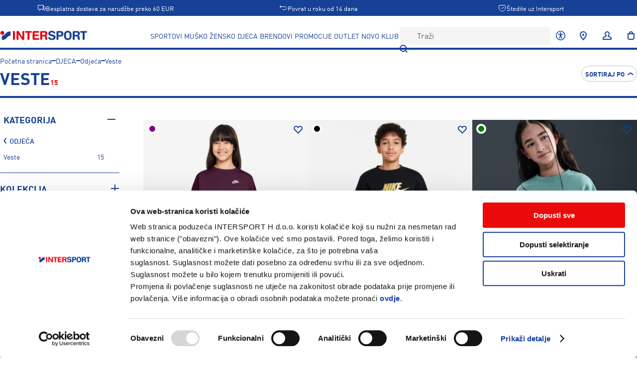

--- FILE ---
content_type: text/plain; charset=UTF-8
request_url: https://www.intersport.hr/api/intersport/shared/Api/fetchCatalog
body_size: 6091
content:
{"$type":"intersport.shared.model.catalog.CatalogPageResponse.Success","category":{"id":6932,"name":"Veste","urlPath":"djeca/odjeca/veste","mainMenuLink":[],"isEnabled":true,"thumbnail":[],"numberOfItems":15,"level":4,"parentCategoryId":[6612],"childCategoryIds":[],"position":17,"metaTitle":[],"description":[],"mainHeading":[],"includeInMenu":true,"menuLayout":"intersport.shared.model.header.MenuLayout.Category","menuCaption":[],"isFeatured":false,"banners":[{"imageUrl":"banner__IHR_Zimski_Popusti_5_1_2025_1420x580.jpg","link":["/snizeno-posebna_ponuda"],"title":[],"rowNumber":2}],"defaultSortOrder":[]},"breadcrumbs":[{"urlKey":"djeca","name":"DJECA"},{"urlKey":"djeca/odjeca","name":"Odjeća"},{"urlKey":"djeca/odjeca/veste","name":"Veste"}],"filters":[{"$type":"intersport.shared.model.catalog.CategoryFilter","categoryId":6932,"urlPath":"djeca/odjeca/veste","criteriaCollapseLimit":10,"criteria":[{"criterionValue":{"$type":"intersport.shared.model.catalog.CategoryCriterionValue","name":"Veste","categoryId":6932,"position":[17],"canDescend":false},"urlValue":"djeca/odjeca/veste","numberOfMatchingItems":15,"isActive":false}],"isExpandedByDefault":true,"isExpanded":true,"areCriteriaExpanded":false,"isCriteriaValueSearchEnabled":false},{"$type":"intersport.shared.model.catalog.MultiSelectFilter","title":"Kolekcija","attributeId":576,"attributeCode":"pim_collection_f","criteriaCollapseLimit":0,"presentation":"intersport.shared.model.catalog.FilterPresentation.List","criteria":[{"criterionValue":{"$type":"intersport.shared.model.catalog.AttributeCriterionValue","name":"adidas future icons","optionId":11955,"position":[0]},"urlValue":"adidas_future_icons","numberOfMatchingItems":1,"isActive":false}],"isExpandedByDefault":false,"isExpanded":false,"areCriteriaExpanded":false,"isCriteriaValueSearchEnabled":false,"areMultipleSelectionsAllowed":true,"isSeoSignificant":true,"position":0},{"$type":"intersport.shared.model.catalog.MultiSelectFilter","title":"Veličina odjeće","attributeId":561,"attributeCode":"ow_tx_size","criteriaCollapseLimit":8,"presentation":"intersport.shared.model.catalog.FilterPresentation.List","criteria":[{"criterionValue":{"$type":"intersport.shared.model.catalog.AttributeCriterionValue","name":"128","optionId":4777,"position":[3150]},"urlValue":"4777","numberOfMatchingItems":1,"isActive":false},{"criterionValue":{"$type":"intersport.shared.model.catalog.AttributeCriterionValue","name":"140","optionId":4728,"position":[3220]},"urlValue":"4728","numberOfMatchingItems":2,"isActive":false},{"criterionValue":{"$type":"intersport.shared.model.catalog.AttributeCriterionValue","name":"152","optionId":4729,"position":[3310]},"urlValue":"4729","numberOfMatchingItems":2,"isActive":false},{"criterionValue":{"$type":"intersport.shared.model.catalog.AttributeCriterionValue","name":"164","optionId":4730,"position":[3390]},"urlValue":"4730","numberOfMatchingItems":2,"isActive":false},{"criterionValue":{"$type":"intersport.shared.model.catalog.AttributeCriterionValue","name":"170","optionId":4779,"position":[3400]},"urlValue":"4779","numberOfMatchingItems":1,"isActive":false},{"criterionValue":{"$type":"intersport.shared.model.catalog.AttributeCriterionValue","name":"176","optionId":4731,"position":[3430]},"urlValue":"4731","numberOfMatchingItems":1,"isActive":false},{"criterionValue":{"$type":"intersport.shared.model.catalog.AttributeCriterionValue","name":"S","optionId":3986,"position":[23200]},"urlValue":"3986","numberOfMatchingItems":11,"isActive":false},{"criterionValue":{"$type":"intersport.shared.model.catalog.AttributeCriterionValue","name":"M","optionId":3988,"position":[23400]},"urlValue":"3988","numberOfMatchingItems":9,"isActive":false},{"criterionValue":{"$type":"intersport.shared.model.catalog.AttributeCriterionValue","name":"L","optionId":3990,"position":[23590]},"urlValue":"3990","numberOfMatchingItems":11,"isActive":false},{"criterionValue":{"$type":"intersport.shared.model.catalog.AttributeCriterionValue","name":"XL","optionId":3992,"position":[23760]},"urlValue":"3992","numberOfMatchingItems":9,"isActive":false}],"isExpandedByDefault":true,"isExpanded":true,"areCriteriaExpanded":false,"isCriteriaValueSearchEnabled":false,"areMultipleSelectionsAllowed":true,"isSeoSignificant":false,"position":3},{"$type":"intersport.shared.model.catalog.MultiSelectFilter","title":"Robna marka","attributeId":139,"attributeCode":"brand","criteriaCollapseLimit":8,"presentation":"intersport.shared.model.catalog.FilterPresentation.List","criteria":[{"criterionValue":{"$type":"intersport.shared.model.catalog.AttributeCriterionValue","name":"adidas","optionId":8520,"position":[0]},"urlValue":"adidas","numberOfMatchingItems":2,"isActive":false},{"criterionValue":{"$type":"intersport.shared.model.catalog.AttributeCriterionValue","name":"Nike","optionId":45,"position":[0]},"urlValue":"nike","numberOfMatchingItems":12,"isActive":false},{"criterionValue":{"$type":"intersport.shared.model.catalog.AttributeCriterionValue","name":"Puma","optionId":48,"position":[20]},"urlValue":"puma","numberOfMatchingItems":1,"isActive":false}],"isExpandedByDefault":true,"isExpanded":true,"areCriteriaExpanded":false,"isCriteriaValueSearchEnabled":true,"areMultipleSelectionsAllowed":true,"isSeoSignificant":true,"position":4},{"$type":"intersport.shared.model.catalog.MultiSelectFilter","title":"Boja","attributeId":559,"attributeCode":"is_colors","criteriaCollapseLimit":0,"presentation":"intersport.shared.model.catalog.FilterPresentation.Grid","criteria":[{"criterionValue":{"$type":"intersport.shared.model.catalog.ColorCriterionValue","color":{"name":"Bijela","renderingString":"#ffffff"},"optionId":3964,"position":[1]},"urlValue":"bijela","numberOfMatchingItems":1,"isActive":false},{"criterionValue":{"$type":"intersport.shared.model.catalog.ColorCriterionValue","color":{"name":"Crna","renderingString":"#000000"},"optionId":3965,"position":[2]},"urlValue":"crna","numberOfMatchingItems":4,"isActive":false},{"criterionValue":{"$type":"intersport.shared.model.catalog.ColorCriterionValue","color":{"name":"Zelena","renderingString":"#008000"},"optionId":3970,"position":[7]},"urlValue":"zelena","numberOfMatchingItems":2,"isActive":false},{"criterionValue":{"$type":"intersport.shared.model.catalog.ColorCriterionValue","color":{"name":"Siva","renderingString":"#808080"},"optionId":3971,"position":[8]},"urlValue":"siva","numberOfMatchingItems":1,"isActive":false},{"criterionValue":{"$type":"intersport.shared.model.catalog.ColorCriterionValue","color":{"name":"Bež","renderingString":"#F5F5DC"},"optionId":3973,"position":[10]},"urlValue":"bez","numberOfMatchingItems":1,"isActive":false},{"criterionValue":{"$type":"intersport.shared.model.catalog.ColorCriterionValue","color":{"name":"Zlatna","renderingString":"linear-gradient(135deg, #ffffff 10%, #ffd700 50%, #f0cb00 50%)"},"optionId":3974,"position":[11]},"urlValue":"zlatna","numberOfMatchingItems":1,"isActive":false},{"criterionValue":{"$type":"intersport.shared.model.catalog.ColorCriterionValue","color":{"name":"Roza","renderingString":"#FF1493"},"optionId":3977,"position":[14]},"urlValue":"roza","numberOfMatchingItems":3,"isActive":false},{"criterionValue":{"$type":"intersport.shared.model.catalog.ColorCriterionValue","color":{"name":"Ljubičasta","renderingString":"#800080"},"optionId":3978,"position":[15]},"urlValue":"ljubicasta","numberOfMatchingItems":4,"isActive":false}],"isExpandedByDefault":true,"isExpanded":true,"areCriteriaExpanded":false,"isCriteriaValueSearchEnabled":false,"areMultipleSelectionsAllowed":true,"isSeoSignificant":true,"position":4},{"$type":"intersport.shared.model.catalog.PriceFilter","priceRangeMin":29,"priceRangeMax":41,"selectedMinPrice":29,"selectedMaxPrice":41,"isExpanded":true,"isExpandedByDefault":true},{"$type":"intersport.shared.model.catalog.MultiSelectFilter","title":"Promocije","attributeId":616,"attributeCode":"ow_promotions","criteriaCollapseLimit":0,"presentation":"intersport.shared.model.catalog.FilterPresentation.List","criteria":[{"criterionValue":{"$type":"intersport.shared.model.catalog.AttributeCriterionValue","name":"Sniženo","optionId":6663,"position":[12]},"urlValue":"snizeno","numberOfMatchingItems":8,"isActive":false},{"criterionValue":{"$type":"intersport.shared.model.catalog.AttributeCriterionValue","name":"SUPER CIJENA","optionId":11680,"position":[24]},"urlValue":"super_cijena","numberOfMatchingItems":7,"isActive":false}],"isExpandedByDefault":true,"isExpanded":true,"areCriteriaExpanded":false,"isCriteriaValueSearchEnabled":false,"areMultipleSelectionsAllowed":true,"isSeoSignificant":true,"position":7}],"products":[{"id":663460,"sku":"fz9244-930628","name":"Nike G NSW CLUB FLC BOXY CREW, dječi pulover, ljubičasta","modelNumber":"FZ9244","title":"Nike Sportswear Club Fleece Boxy Crew-Neck Sweatshirt","subTitle":["Pulover za djevojčice"],"urlKey":"nike-g-nsw-club-flc-boxy-crew-djeci-pulover-930628","mainImage":"/A/U/AURORA_FZ9244-610_PHSFM001-1500_4.jpeg","secondaryImage":["/A/U/AURORA_FZ9244-610_PHSBM001-1500.jpeg"],"productVariants":[{"id":663460,"sku":"fz9244-930628","name":"Nike G NSW CLUB FLC BOXY CREW, dječi pulover, ljubičasta","image":"/A/U/AURORA_FZ9244-610_PHSFM001-1500_4.jpeg","color":[{"name":"Ljubičasta","renderingString":"#800080"}],"urlKey":"nike-g-nsw-club-flc-boxy-crew-djeci-pulover-930628"}],"badges":[{"$type":"intersport.shared.model.product.Badge.OnSale","percentage":-15,"showUpTo":false}],"sizes":[{"label":"S","id":661891,"sku":"1614695","ean":["198481767090"],"price":{"price":44.99,"specialPrice":[38.24]},"availableForSale":false},{"label":"M","id":661892,"sku":"1614696","ean":["198481758197"],"price":{"price":44.99,"specialPrice":[38.24]},"availableForSale":false},{"label":"L","id":661893,"sku":"1614697","ean":["198481760046"],"price":{"price":44.99,"specialPrice":[38.24]},"availableForSale":false},{"label":"XL","id":661894,"sku":"1614698","ean":["198481767793"],"price":{"price":44.99,"specialPrice":[38.24]},"availableForSale":false}],"reviewCount":0,"averageReviewScore":[],"googleAnalyticsCategory":{"id":10927,"breadcrumbs":["DJECA","Sportovi","Slobodno vrijeme"]},"googleAnalyticsBrand":["Nike"],"lowestSpecialPriceIn30days":[]},{"id":663487,"sku":"hq0975-930752","name":"Nike K NSW CLUB FLC CREW GOLD, dječi pulover, crna","modelNumber":"HQ0975","title":"Nike Sportswear Club Fleece Crew-Neck Sweatshirt","subTitle":["Dječji pulover"],"urlKey":"nike-k-nsw-club-flc-crew-gold-djeci-pulover-930752","mainImage":"/A/U/AURORA_HQ0975-010_PHSFM001-1500_4.jpeg","secondaryImage":["/A/U/AURORA_HQ0975-010_PHSBM001-1500.jpeg"],"productVariants":[{"id":663487,"sku":"hq0975-930752","name":"Nike K NSW CLUB FLC CREW GOLD, dječi pulover, crna","image":"/A/U/AURORA_HQ0975-010_PHSFM001-1500_4.jpeg","color":[{"name":"Crna","renderingString":"#000000"}],"urlKey":"nike-k-nsw-club-flc-crew-gold-djeci-pulover-930752"}],"badges":[{"$type":"intersport.shared.model.product.Badge.OnSale","percentage":-15,"showUpTo":false}],"sizes":[{"label":"S","id":662054,"sku":"1614748","ean":["197600450868"],"price":{"price":45.99,"specialPrice":[39.09]},"availableForSale":false},{"label":"M","id":662055,"sku":"1614749","ean":["197600461581"],"price":{"price":45.99,"specialPrice":[39.09]},"availableForSale":false},{"label":"L","id":662056,"sku":"1614750","ean":["197600428027"],"price":{"price":45.99,"specialPrice":[39.09]},"availableForSale":false},{"label":"XL","id":662057,"sku":"1614751","ean":["197600453647"],"price":{"price":45.99,"specialPrice":[39.09]},"availableForSale":false}],"reviewCount":0,"averageReviewScore":[],"googleAnalyticsCategory":{"id":10927,"breadcrumbs":["DJECA","Sportovi","Slobodno vrijeme"]},"googleAnalyticsBrand":["Nike"],"lowestSpecialPriceIn30days":[]},{"id":658142,"sku":"ih4308-931069","name":"Nike G NSW TREND FLC CRP CREW, dječi pulover, zelena","modelNumber":"IH4308","title":"Nike Sportswear Cropped Fleece Sweatshirt","subTitle":["Pulover za djevojčice"],"urlKey":"nike-g-nsw-trend-flc-crp-crew-djeci-pulover-931069","mainImage":"/A/U/AURORA_IH4308-017_PHSYMG01-1500_4.jpeg","secondaryImage":["/A/U/AURORA_IH4308-017_PHSYMG02-1500.jpeg"],"productVariants":[{"id":658142,"sku":"ih4308-931069","name":"Nike G NSW TREND FLC CRP CREW, dječi pulover, zelena","image":"/A/U/AURORA_IH4308-017_PHSYMG01-1500_4.jpeg","color":[{"name":"Zelena","renderingString":"#008000"}],"urlKey":"nike-g-nsw-trend-flc-crp-crew-djeci-pulover-931069"}],"badges":[{"$type":"intersport.shared.model.product.Badge.OnSale","percentage":-15,"showUpTo":false}],"sizes":[{"label":"S","id":657917,"sku":"1597670","ean":["198481196777"],"price":{"price":45.99,"specialPrice":[39.09]},"availableForSale":false},{"label":"M","id":657918,"sku":"1597671","ean":["198481188666"],"price":{"price":45.99,"specialPrice":[39.09]},"availableForSale":false},{"label":"L","id":657919,"sku":"1597672","ean":["198481196753"],"price":{"price":45.99,"specialPrice":[39.09]},"availableForSale":false},{"label":"XL","id":657920,"sku":"1597673","ean":["198481191314"],"price":{"price":45.99,"specialPrice":[39.09]},"availableForSale":false}],"reviewCount":0,"averageReviewScore":[],"googleAnalyticsCategory":{"id":10927,"breadcrumbs":["DJECA","Sportovi","Slobodno vrijeme"]},"googleAnalyticsBrand":["Nike"],"lowestSpecialPriceIn30days":[]},{"id":643054,"sku":"fd2923-930529","name":"Nike G NSW CLUB FLC OVRSZD CREW LBR, dječi pulover, roza","modelNumber":"FD2923","title":"Nike Sportswear Club Fleece Oversized Sweatshirt","subTitle":["Pulover za djevojčice"],"urlKey":"nike-g-nsw-club-flc-ovrszd-crew-lbr-djeci-pulover-930529","mainImage":"/A/U/AURORA_FD2923-690_PHSFM001-1500_4.jpeg","secondaryImage":["/A/U/AURORA_FD2923-690_PHSBM001-1500.jpeg"],"productVariants":[{"id":643053,"sku":"fd2923-930528","name":"Nike G NSW CLUB FLC OVRSZD CREW LBR, dječi pulover, roza","image":"/A/U/AURORA_FD2923-634_PHSFM001-1500_4.jpeg","color":[{"name":"Roza","renderingString":"#FF1493"}],"urlKey":"nike-g-nsw-club-flc-ovrszd-crew-lbr-djeci-pulover-930528"},{"id":643054,"sku":"fd2923-930529","name":"Nike G NSW CLUB FLC OVRSZD CREW LBR, dječi pulover, roza","image":"/A/U/AURORA_FD2923-690_PHSFM001-1500_4.jpeg","color":[{"name":"Roza","renderingString":"#FF1493"}],"urlKey":"nike-g-nsw-club-flc-ovrszd-crew-lbr-djeci-pulover-930529"}],"badges":[{"$type":"intersport.shared.model.product.Badge.OnSale","percentage":-15,"showUpTo":false}],"sizes":[{"label":"S","id":642905,"sku":"1597666","ean":["198484297716"],"price":{"price":40.99,"specialPrice":[34.84]},"availableForSale":false},{"label":"M","id":642906,"sku":"1597667","ean":["198484295859"],"price":{"price":40.99,"specialPrice":[34.84]},"availableForSale":false},{"label":"L","id":642907,"sku":"1597668","ean":["198484305794"],"price":{"price":40.99,"specialPrice":[34.84]},"availableForSale":false},{"label":"XL","id":642908,"sku":"1597669","ean":["198484298072"],"price":{"price":40.99,"specialPrice":[34.84]},"availableForSale":false}],"reviewCount":0,"averageReviewScore":[],"googleAnalyticsCategory":{"id":10927,"breadcrumbs":["DJECA","Sportovi","Slobodno vrijeme"]},"googleAnalyticsBrand":["Nike"],"lowestSpecialPriceIn30days":[]},{"id":644607,"sku":"jxv51-925530","name":"Adidas JG FI AOP TOP, dječi pulover, ljubičasta","modelNumber":"JXV51","title":"adidas Future Icons Cropped Sweatshirt Kids","subTitle":["Pulover za djevojčice"],"urlKey":"adidas-jg-fi-aop-top-djeci-pulover-925530","mainImage":"/J/W/JW7541_1_APPAREL_Photography_Front_Center_View_white_4.png","secondaryImage":["/J/W/JW7541_3_APPAREL_On_Model_Back_View_white.png"],"productVariants":[{"id":644607,"sku":"jxv51-925530","name":"Adidas JG FI AOP TOP, dječi pulover, ljubičasta","image":"/J/W/JW7541_1_APPAREL_Photography_Front_Center_View_white_4.png","color":[{"name":"Ljubičasta","renderingString":"#800080"}],"urlKey":"adidas-jg-fi-aop-top-djeci-pulover-925530"}],"badges":[{"$type":"intersport.shared.model.product.Badge.OnSale","percentage":-30,"showUpTo":false}],"sizes":[{"label":"140","id":644368,"sku":"1594601","ean":["4068807784376"],"price":{"price":45.99,"specialPrice":[32.19]},"availableForSale":false},{"label":"152","id":644369,"sku":"1594602","ean":["4068807784390"],"price":{"price":45.99,"specialPrice":[32.19]},"availableForSale":false},{"label":"164","id":644370,"sku":"1594603","ean":["4068807784383"],"price":{"price":45.99,"specialPrice":[32.19]},"availableForSale":false},{"label":"170","id":644371,"sku":"1594604","ean":["4068807784413"],"price":{"price":45.99,"specialPrice":[32.19]},"availableForSale":false}],"reviewCount":0,"averageReviewScore":[],"googleAnalyticsCategory":{"id":10927,"breadcrumbs":["DJECA","Sportovi","Slobodno vrijeme"]},"googleAnalyticsBrand":["adidas"],"lowestSpecialPriceIn30days":[]},{"id":644128,"sku":"jvg47-925431","name":"Adidas JG HLD C SWT, dječi pulover, crna","modelNumber":"JVG47","title":"adidas Girl Holiday Glam Cropped Sweatshirt Kids","subTitle":["Pulover za djevojčice"],"urlKey":"adidas-jg-hld-c-swt-djeci-pulover-925431","mainImage":"/J/N/JN2230_1_APPAREL_Photography_Front_Center_View_white_5.png","secondaryImage":["/J/N/JN2230_3_APPAREL_On_Model_Back_View_white.png"],"productVariants":[{"id":644128,"sku":"jvg47-925431","name":"Adidas JG HLD C SWT, dječi pulover, crna","image":"/J/N/JN2230_1_APPAREL_Photography_Front_Center_View_white_5.png","color":[{"name":"Crna","renderingString":"#000000"}],"urlKey":"adidas-jg-hld-c-swt-djeci-pulover-925431"}],"badges":[{"$type":"intersport.shared.model.product.Badge.OnSale","percentage":-20,"showUpTo":false}],"sizes":[{"label":"140","id":643897,"sku":"1594593","ean":["4068808240918"],"price":{"price":45.99,"specialPrice":[36.79]},"availableForSale":false},{"label":"152","id":643898,"sku":"1594594","ean":["4068808240932"],"price":{"price":45.99,"specialPrice":[36.79]},"availableForSale":false},{"label":"164","id":643899,"sku":"1594595","ean":["4068808240901"],"price":{"price":45.99,"specialPrice":[36.79]},"availableForSale":false}],"reviewCount":0,"averageReviewScore":[],"googleAnalyticsCategory":{"id":10927,"breadcrumbs":["DJECA","Sportovi","Slobodno vrijeme"]},"googleAnalyticsBrand":["adidas"],"lowestSpecialPriceIn30days":[]},{"id":643053,"sku":"fd2923-930528","name":"Nike G NSW CLUB FLC OVRSZD CREW LBR, dječi pulover, roza","modelNumber":"FD2923","title":"Nike Sportswear Club Fleece Oversized Sweatshirt","subTitle":["Pulover za djevojčice"],"urlKey":"nike-g-nsw-club-flc-ovrszd-crew-lbr-djeci-pulover-930528","mainImage":"/A/U/AURORA_FD2923-634_PHSFM001-1500_4.jpeg","secondaryImage":["/A/U/AURORA_FD2923-634_PHSBM001-1500.jpeg"],"productVariants":[{"id":643053,"sku":"fd2923-930528","name":"Nike G NSW CLUB FLC OVRSZD CREW LBR, dječi pulover, roza","image":"/A/U/AURORA_FD2923-634_PHSFM001-1500_4.jpeg","color":[{"name":"Roza","renderingString":"#FF1493"}],"urlKey":"nike-g-nsw-club-flc-ovrszd-crew-lbr-djeci-pulover-930528"},{"id":643054,"sku":"fd2923-930529","name":"Nike G NSW CLUB FLC OVRSZD CREW LBR, dječi pulover, roza","image":"/A/U/AURORA_FD2923-690_PHSFM001-1500_4.jpeg","color":[{"name":"Roza","renderingString":"#FF1493"}],"urlKey":"nike-g-nsw-club-flc-ovrszd-crew-lbr-djeci-pulover-930529"}],"badges":[{"$type":"intersport.shared.model.product.Badge.OnSale","percentage":-15,"showUpTo":false}],"sizes":[{"label":"S","id":642901,"sku":"1597662","ean":["198482205928"],"price":{"price":40.99,"specialPrice":[34.84]},"availableForSale":false},{"label":"M","id":642902,"sku":"1597663","ean":["198481844258"],"price":{"price":40.99,"specialPrice":[34.84]},"availableForSale":false},{"label":"L","id":642903,"sku":"1597664","ean":["198481816262"],"price":{"price":40.99,"specialPrice":[34.84]},"availableForSale":false},{"label":"XL","id":642904,"sku":"1597665","ean":["198482231170"],"price":{"price":40.99,"specialPrice":[34.84]},"availableForSale":false}],"reviewCount":0,"averageReviewScore":[],"googleAnalyticsCategory":{"id":10927,"breadcrumbs":["DJECA","Sportovi","Slobodno vrijeme"]},"googleAnalyticsBrand":["Nike"],"lowestSpecialPriceIn30days":[]},{"id":597384,"sku":"fd2992-856068","name":"Nike K NSW CLUB FLC CREW LS HBR, dječi pulover, siva","modelNumber":"FD2992","title":"Nike Sportswear Club Fleece Sweatshirt","subTitle":["Dječji pulover"],"urlKey":"nike-k-nsw-club-flc-crew-ls-hbr-djeci-pulover-856068","mainImage":"/A/U/AURORA_FD2992-063_PHCFH001-1500_4.jpeg","secondaryImage":["/A/U/AURORA_FD2992-063_PHCBH001-1500.jpeg"],"productVariants":[{"id":597384,"sku":"fd2992-856068","name":"Nike K NSW CLUB FLC CREW LS HBR, dječi pulover, siva","image":"/A/U/AURORA_FD2992-063_PHCFH001-1500_4.jpeg","color":[{"name":"Siva","renderingString":"#808080"}],"urlKey":"nike-k-nsw-club-flc-crew-ls-hbr-djeci-pulover-856068"}],"badges":[{"$type":"intersport.shared.model.product.Badge.OnSale","percentage":-15,"showUpTo":false}],"sizes":[{"label":"S","id":596826,"sku":"1546493","ean":["196606980546"],"price":{"price":40.99,"specialPrice":[34.84]},"availableForSale":false},{"label":"M","id":596827,"sku":"1546494","ean":["196606980553"],"price":{"price":40.99,"specialPrice":[34.84]},"availableForSale":false},{"label":"L","id":596828,"sku":"1546495","ean":["196606980560"],"price":{"price":40.99,"specialPrice":[34.84]},"availableForSale":false},{"label":"XL","id":596829,"sku":"1546496","ean":["196606980577"],"price":{"price":40.99,"specialPrice":[34.84]},"availableForSale":false}],"reviewCount":0,"averageReviewScore":[],"googleAnalyticsCategory":{"id":10927,"breadcrumbs":["DJECA","Sportovi","Slobodno vrijeme"]},"googleAnalyticsBrand":["Nike"],"lowestSpecialPriceIn30days":[]},{"id":613508,"sku":"hj3373-898381","name":"Nike G NSW CLUB FT BXY CREW GX STAR, dječji pulover, bež","modelNumber":"HJ3373","title":"Nike Sportswear Club French Terry Crew-Neck Sweatshirt","subTitle":["Pulover za djevojčice"],"urlKey":"nike-g-nsw-club-ft-bxy-crew-gx-star-djecji-pulover-898381","mainImage":"/A/U/AURORA_HJ3373-113_PHSFM001-1500_4.jpeg","secondaryImage":["/A/U/AURORA_HJ3373-113_PHSBM001-1500.jpeg"],"productVariants":[{"id":613507,"sku":"hj3373-898380","name":"Nike G NSW CLUB FT BXY CREW GX STAR, dječji pulover, crna","image":"/A/U/AURORA_HJ3373-010_PHSFM001-1500_4.jpeg","color":[{"name":"Crna","renderingString":"#000000"}],"urlKey":"nike-g-nsw-club-ft-bxy-crew-gx-star-djecji-pulover-898380"},{"id":613508,"sku":"hj3373-898381","name":"Nike G NSW CLUB FT BXY CREW GX STAR, dječji pulover, bež","image":"/A/U/AURORA_HJ3373-113_PHSFM001-1500_4.jpeg","color":[{"name":"Bež","renderingString":"#F5F5DC"}],"urlKey":"nike-g-nsw-club-ft-bxy-crew-gx-star-djecji-pulover-898381"}],"badges":["intersport.shared.model.product.Badge.SpecialOffer","intersport.shared.model.product.Badge.SuperPrice"],"sizes":[{"label":"S","id":613278,"sku":"1565321","ean":["197860597815"],"price":{"price":0,"specialPrice":[36.79]},"availableForSale":false},{"label":"L","id":613280,"sku":"1565323","ean":["197860597839"],"price":{"price":0,"specialPrice":[36.79]},"availableForSale":false},{"label":"XL","id":613281,"sku":"1565324","ean":["197860597945"],"price":{"price":0,"specialPrice":[36.79]},"availableForSale":false}],"reviewCount":0,"averageReviewScore":[],"googleAnalyticsCategory":{"id":10927,"breadcrumbs":["DJECA","Sportovi","Slobodno vrijeme"]},"googleAnalyticsBrand":["Nike"],"lowestSpecialPriceIn30days":[]},{"id":613507,"sku":"hj3373-898380","name":"Nike G NSW CLUB FT BXY CREW GX STAR, dječji pulover, crna","modelNumber":"HJ3373","title":"Nike Sportswear Club French Terry Crew-Neck Sweatshirt","subTitle":["Pulover za djevojčice"],"urlKey":"nike-g-nsw-club-ft-bxy-crew-gx-star-djecji-pulover-898380","mainImage":"/A/U/AURORA_HJ3373-010_PHSFM001-1500_4.jpeg","secondaryImage":["/A/U/AURORA_HJ3373-010_PHSBM001-1500.jpeg"],"productVariants":[{"id":613507,"sku":"hj3373-898380","name":"Nike G NSW CLUB FT BXY CREW GX STAR, dječji pulover, crna","image":"/A/U/AURORA_HJ3373-010_PHSFM001-1500_4.jpeg","color":[{"name":"Crna","renderingString":"#000000"}],"urlKey":"nike-g-nsw-club-ft-bxy-crew-gx-star-djecji-pulover-898380"},{"id":613508,"sku":"hj3373-898381","name":"Nike G NSW CLUB FT BXY CREW GX STAR, dječji pulover, bež","image":"/A/U/AURORA_HJ3373-113_PHSFM001-1500_4.jpeg","color":[{"name":"Bež","renderingString":"#F5F5DC"}],"urlKey":"nike-g-nsw-club-ft-bxy-crew-gx-star-djecji-pulover-898381"}],"badges":["intersport.shared.model.product.Badge.SpecialOffer","intersport.shared.model.product.Badge.SuperPrice"],"sizes":[{"label":"S","id":613274,"sku":"1565317","ean":["197860599826"],"price":{"price":0,"specialPrice":[36.79]},"availableForSale":false},{"label":"L","id":613276,"sku":"1565319","ean":["197860597617"],"price":{"price":0,"specialPrice":[36.79]},"availableForSale":false}],"reviewCount":0,"averageReviewScore":[],"googleAnalyticsCategory":{"id":10927,"breadcrumbs":["DJECA","Sportovi","Slobodno vrijeme"]},"googleAnalyticsBrand":["Nike"],"lowestSpecialPriceIn30days":[]},{"id":597472,"sku":"hm0531-856630","name":"Nike G NSW TREND FLC CRP CREW, dječi pulover, ljubičasta","modelNumber":"HM0531","title":"Nike Sportswear Trend Fleece Cropped Crew","subTitle":["Pulover za djevojčice"],"urlKey":"nike-g-nsw-trend-flc-crp-crew-djeci-pulover-856630","mainImage":"/A/U/AURORA_HM0531-573_PHSFM001-1500_4.jpeg","secondaryImage":["/A/U/AURORA_HM0531-573_PHSBM001-1500.jpeg"],"productVariants":[{"id":597472,"sku":"hm0531-856630","name":"Nike G NSW TREND FLC CRP CREW, dječi pulover, ljubičasta","image":"/A/U/AURORA_HM0531-573_PHSFM001-1500_4.jpeg","color":[{"name":"Ljubičasta","renderingString":"#800080"}],"urlKey":"nike-g-nsw-trend-flc-crp-crew-djeci-pulover-856630"}],"badges":["intersport.shared.model.product.Badge.SpecialOffer","intersport.shared.model.product.Badge.SuperPrice"],"sizes":[{"label":"S","id":596839,"sku":"1546511","ean":["197599788621"],"price":{"price":0,"specialPrice":[29.39]},"availableForSale":false},{"label":"M","id":596840,"sku":"1546512","ean":["197599788065"],"price":{"price":0,"specialPrice":[29.39]},"availableForSale":false},{"label":"L","id":596841,"sku":"1546513","ean":["197599792758"],"price":{"price":0,"specialPrice":[29.39]},"availableForSale":false},{"label":"XL","id":596842,"sku":"1546514","ean":["197599790716"],"price":{"price":0,"specialPrice":[29.39]},"availableForSale":false}],"reviewCount":0,"averageReviewScore":[],"googleAnalyticsCategory":{"id":10927,"breadcrumbs":["DJECA","Sportovi","Slobodno vrijeme"]},"googleAnalyticsBrand":["Nike"],"lowestSpecialPriceIn30days":[]},{"id":593593,"sku":"626442-875556","name":"Puma LAVA LAND T7 CREW TR G, dječi pulover, ljubičasta","modelNumber":"626442","title":"Puma T7 Long Sleeve Crew Tr G","subTitle":["Pulover za djevojčice"],"urlKey":"puma-lava-land-t7-crew-tr-g-djeci-pulover-875556","mainImage":"/6/2/626442-44_5.jpg","secondaryImage":["/6/2/626442-44-bv.jpg"],"productVariants":[{"id":593593,"sku":"626442-875556","name":"Puma LAVA LAND T7 CREW TR G, dječi pulover, ljubičasta","image":"/6/2/626442-44_5.jpg","color":[{"name":"Ljubičasta","renderingString":"#800080"}],"urlKey":"puma-lava-land-t7-crew-tr-g-djeci-pulover-875556"}],"badges":["intersport.shared.model.product.Badge.SpecialOffer","intersport.shared.model.product.Badge.SuperPrice"],"sizes":[{"label":"128","id":593518,"sku":"1538731","ean":["4067979954396"],"price":{"price":0,"specialPrice":[32.89]},"availableForSale":false},{"label":"176","id":593522,"sku":"1538735","ean":["4067979954433"],"price":{"price":0,"specialPrice":[32.89]},"availableForSale":false}],"reviewCount":0,"averageReviewScore":[],"googleAnalyticsCategory":{"id":10927,"breadcrumbs":["DJECA","Sportovi","Slobodno vrijeme"]},"googleAnalyticsBrand":["Puma"],"lowestSpecialPriceIn30days":[]},{"id":586578,"sku":"hm4336-856636","name":"Nike B NSW SI CREW BB, dječi pulover, bijela","modelNumber":"HM4336","title":"Nike Sportswear Standard Issue Crew-Neck Sweatshirt","subTitle":["Dječji pulover"],"urlKey":"nike-b-nsw-si-crew-bb-djeci-pulover-856636","mainImage":"/A/U/AURORA_HM4336-100_PHSFM001-1500_4.jpeg","secondaryImage":["/A/U/AURORA_HM4336-100_PHSBM001-1500.jpeg"],"productVariants":[{"id":586578,"sku":"hm4336-856636","name":"Nike B NSW SI CREW BB, dječi pulover, bijela","image":"/A/U/AURORA_HM4336-100_PHSFM001-1500_4.jpeg","color":[{"name":"Bijela","renderingString":"#ffffff"}],"urlKey":"nike-b-nsw-si-crew-bb-djeci-pulover-856636"}],"badges":["intersport.shared.model.product.Badge.SpecialOffer","intersport.shared.model.product.Badge.SuperPrice"],"sizes":[{"label":"S","id":585867,"sku":"1530024","ean":["197599792994"],"price":{"price":0,"specialPrice":[40.79]},"availableForSale":false},{"label":"M","id":586038,"sku":"1530025","ean":["197599795483"],"price":{"price":0,"specialPrice":[40.79]},"availableForSale":false}],"reviewCount":0,"averageReviewScore":[],"googleAnalyticsCategory":{"id":10927,"breadcrumbs":["DJECA","Sportovi","Slobodno vrijeme"]},"googleAnalyticsBrand":["Nike"],"lowestSpecialPriceIn30days":[]},{"id":586526,"sku":"fz5566-856442","name":"Nike G NSW CLUB FLC BXY CRW GX STAR, dječi pulover, zelena","modelNumber":"FZ5566","title":"Nike Sportswear Club Fleece Boxy Crew-Neck Sweatshirt","subTitle":["Pulover za djevojčice"],"urlKey":"nike-g-nsw-club-flc-bxy-crw-gx-star-djeci-pulover-856442","mainImage":"/A/U/AURORA_FZ5566-338_PHSFM001-1500_4.jpeg","secondaryImage":["/A/U/AURORA_FZ5566-338_PHSBM001-1500.jpeg"],"productVariants":[{"id":586526,"sku":"fz5566-856442","name":"Nike G NSW CLUB FLC BXY CRW GX STAR, dječi pulover, zelena","image":"/A/U/AURORA_FZ5566-338_PHSFM001-1500_4.jpeg","color":[{"name":"Zelena","renderingString":"#008000"}],"urlKey":"nike-g-nsw-club-flc-bxy-crw-gx-star-djeci-pulover-856442"}],"badges":["intersport.shared.model.product.Badge.SpecialOffer","intersport.shared.model.product.Badge.SuperPrice"],"sizes":[{"label":"S","id":586319,"sku":"1530041","ean":["197596547955"],"price":{"price":0,"specialPrice":[39.99]},"availableForSale":false},{"label":"M","id":586374,"sku":"1530042","ean":["197599639732"],"price":{"price":0,"specialPrice":[39.99]},"availableForSale":false},{"label":"L","id":586278,"sku":"1530043","ean":["197596507508"],"price":{"price":0,"specialPrice":[39.99]},"availableForSale":false},{"label":"XL","id":586375,"sku":"1530044","ean":["197599223887"],"price":{"price":0,"specialPrice":[39.99]},"availableForSale":false}],"reviewCount":0,"averageReviewScore":[],"googleAnalyticsCategory":{"id":10927,"breadcrumbs":["DJECA","Sportovi","Slobodno vrijeme"]},"googleAnalyticsBrand":["Nike"],"lowestSpecialPriceIn30days":[]},{"id":586528,"sku":"fz5575-856448","name":"Nike G NSW CLUB FLC OVRSZD CRW AOP, dječi pulover, roza","modelNumber":"FZ5575","title":"Nike Sportswear Club Fleece Oversized Sweatshirt","subTitle":["Pulover za djevojčice"],"urlKey":"nike-g-nsw-club-flc-ovrszd-crw-aop-djeci-pulover-856448","mainImage":"/A/U/AURORA_FZ5575-646_PHSFM001-1500_4.jpeg","secondaryImage":["/A/U/AURORA_FZ5575-646_PHSBM001-1500.jpeg"],"productVariants":[{"id":586528,"sku":"fz5575-856448","name":"Nike G NSW CLUB FLC OVRSZD CRW AOP, dječi pulover, roza","image":"/A/U/AURORA_FZ5575-646_PHSFM001-1500_4.jpeg","color":[{"name":"Roza","renderingString":"#FF1493"}],"urlKey":"nike-g-nsw-club-flc-ovrszd-crw-aop-djeci-pulover-856448"}],"badges":["intersport.shared.model.product.Badge.SpecialOffer","intersport.shared.model.product.Badge.SuperPrice"],"sizes":[{"label":"L","id":586235,"sku":"1530022","ean":["197598834152"],"price":{"price":0,"specialPrice":[40.79]},"availableForSale":false}],"reviewCount":0,"averageReviewScore":[],"googleAnalyticsCategory":{"id":10927,"breadcrumbs":["DJECA","Sportovi","Slobodno vrijeme"]},"googleAnalyticsBrand":["Nike"],"lowestSpecialPriceIn30days":[]}],"numberOfMatchingItems":15,"path":"djeca/odjeca/veste","canonicalPath":["djeca/odjeca/veste"],"config":{"categoryPath":"djeca/odjeca/veste","activeFilters":[],"searchCriteria":[],"sortOrder":"intersport.shared.model.catalog.ProductsSortOrder.NewestToOldest","categoryDefaultSortOrder":[]},"metaRobots":{"index":true,"follow":true}}

--- FILE ---
content_type: text/plain; charset=UTF-8
request_url: https://www.intersport.hr/api/intersport/shared/Api/fetchMenuItems
body_size: 7287
content:
{"menuItems":[{"label":"SPORTOVI","urlPath":"sportovi","captionText":[],"layout":"intersport.shared.model.header.MenuLayout.Sports","categoryId":6496,"maybeCategoryId":[6496],"subMenuItems":[{"label":"Trčanje","urlPath":"sportovi/trcanje","captionText":[],"layout":"intersport.shared.model.header.MenuLayout.Category","categoryId":6519,"maybeCategoryId":[6519],"subMenuItems":[{"label":"Tenisice","urlPath":"sportovi/trcanje/obuca","captionText":[],"layout":"intersport.shared.model.header.MenuLayout.Category","categoryId":6962,"maybeCategoryId":[6962],"subMenuItems":[],"featuredProducts":[]},{"label":"Majice","urlPath":"sportovi/trcanje/odjeca/topovi-kratke-majice","captionText":[],"layout":"intersport.shared.model.header.MenuLayout.Category","categoryId":7925,"maybeCategoryId":[7925],"subMenuItems":[],"featuredProducts":[]},{"label":"Hlače","urlPath":"sportovi/trcanje/odjeca/hlace","captionText":[],"layout":"intersport.shared.model.header.MenuLayout.Category","categoryId":8595,"maybeCategoryId":[8595],"subMenuItems":[],"featuredProducts":[]},{"label":"Satovi","urlPath":"sportovi/trcanje/oprema/satovi-mjeraci","captionText":[],"layout":"intersport.shared.model.header.MenuLayout.Category","categoryId":7636,"maybeCategoryId":[7636],"subMenuItems":[],"featuredProducts":[]},{"label":"Čarape","urlPath":"sportovi/trcanje/dodaci/carape-dokoljenke-stucne","captionText":[],"layout":"intersport.shared.model.header.MenuLayout.Category","categoryId":8001,"maybeCategoryId":[8001],"subMenuItems":[],"featuredProducts":[]},{"label":"Ruksaci","urlPath":"sportovi/trcanje/oprema/ruksaci","captionText":[],"layout":"intersport.shared.model.header.MenuLayout.Category","categoryId":8529,"maybeCategoryId":[8529],"subMenuItems":[],"featuredProducts":[]}],"featuredProducts":[]},{"label":"Planinarenje-alpinizam","urlPath":"sportovi/planinarenje-alpinizam","captionText":[],"layout":"intersport.shared.model.header.MenuLayout.Category","categoryId":6504,"maybeCategoryId":[6504],"subMenuItems":[{"label":"Obuća","urlPath":"sportovi/planinarenje-alpinizam/obuca","captionText":[],"layout":"intersport.shared.model.header.MenuLayout.Category","categoryId":6961,"maybeCategoryId":[6961],"subMenuItems":[],"featuredProducts":[]},{"label":"Gamaše","urlPath":"sportovi/planinarenje-alpinizam/oprema/razni-predmeti-i-dodaci/gamase","captionText":[],"layout":"intersport.shared.model.header.MenuLayout.Category","categoryId":9530,"maybeCategoryId":[9530],"subMenuItems":[],"featuredProducts":[]},{"label":"Hlače","urlPath":"sportovi/planinarenje-alpinizam/odjeca/hlace","captionText":[],"layout":"intersport.shared.model.header.MenuLayout.Category","categoryId":7931,"maybeCategoryId":[7931],"subMenuItems":[],"featuredProducts":[]},{"label":"Jakne","urlPath":"sportovi/planinarenje-alpinizam/odjeca/jakne","captionText":[],"layout":"intersport.shared.model.header.MenuLayout.Category","categoryId":8512,"maybeCategoryId":[8512],"subMenuItems":[],"featuredProducts":[]},{"label":"Štapovi","urlPath":"sportovi/planinarenje-alpinizam/oprema/planinarski-stapovi","captionText":[],"layout":"intersport.shared.model.header.MenuLayout.Category","categoryId":8534,"maybeCategoryId":[8534],"subMenuItems":[],"featuredProducts":[]},{"label":"Ruksaci","urlPath":"sportovi/planinarenje-alpinizam/oprema/ruksaci","captionText":[],"layout":"intersport.shared.model.header.MenuLayout.Category","categoryId":7944,"maybeCategoryId":[7944],"subMenuItems":[],"featuredProducts":[]}],"featuredProducts":[]},{"label":"Zima","urlPath":"https://www.intersport.hr/zones/to-je-tvoja-zima-2/","captionText":[],"layout":"intersport.shared.model.header.MenuLayout.Category","categoryId":0,"maybeCategoryId":[],"subMenuItems":[{"label":"Aktivni veš","urlPath":"sportovi/skijanje/odjeca/aktivni-ves","captionText":[],"layout":"intersport.shared.model.header.MenuLayout.Category","categoryId":7758,"maybeCategoryId":[7758],"subMenuItems":[],"featuredProducts":[]},{"label":"Klizaljke","urlPath":"sportovi/klizanje/oprema/klizaljke","captionText":[],"layout":"intersport.shared.model.header.MenuLayout.Category","categoryId":8688,"maybeCategoryId":[8688],"subMenuItems":[],"featuredProducts":[]},{"label":"Skijaško trčanje","urlPath":"sportovi/skijasko-trcanje","captionText":[],"layout":"intersport.shared.model.header.MenuLayout.Category","categoryId":6563,"maybeCategoryId":[6563],"subMenuItems":[],"featuredProducts":[]},{"label":"Krplje","urlPath":"sportovi/planinarenje-alpinizam/oprema/krplje","captionText":[],"layout":"intersport.shared.model.header.MenuLayout.Category","categoryId":12039,"maybeCategoryId":[12039],"subMenuItems":[],"featuredProducts":[]},{"label":"Dereze","urlPath":"sportovi/planinarenje-alpinizam/oprema/penjalice/penjalice","captionText":[],"layout":"intersport.shared.model.header.MenuLayout.Category","categoryId":9748,"maybeCategoryId":[9748],"subMenuItems":[],"featuredProducts":[]},{"label":"Termo boce","urlPath":"sportovi/planinarenje-alpinizam/oprema/boce/termo-boce","captionText":[],"layout":"intersport.shared.model.header.MenuLayout.Category","categoryId":8794,"maybeCategoryId":[8794],"subMenuItems":[],"featuredProducts":[]}],"featuredProducts":[]},{"label":"Slobodno vrijeme","urlPath":"sportovi/slobodno-vrijeme","captionText":[],"layout":"intersport.shared.model.header.MenuLayout.Category","categoryId":6546,"maybeCategoryId":[6546],"subMenuItems":[{"label":"Cipele","urlPath":"sportovi/slobodno-vrijeme/obuca","captionText":[],"layout":"intersport.shared.model.header.MenuLayout.Category","categoryId":6913,"maybeCategoryId":[6913],"subMenuItems":[],"featuredProducts":[]},{"label":"Hlače","urlPath":"sportovi/slobodno-vrijeme/odjeca/hlace","captionText":[],"layout":"intersport.shared.model.header.MenuLayout.Category","categoryId":7685,"maybeCategoryId":[7685],"subMenuItems":[],"featuredProducts":[]},{"label":"Kape","urlPath":"sportovi/slobodno-vrijeme/dodaci/kape-sesiri-silterice/kape","captionText":[],"layout":"intersport.shared.model.header.MenuLayout.Category","categoryId":9546,"maybeCategoryId":[9546],"subMenuItems":[],"featuredProducts":[]},{"label":"Jakne","urlPath":"sportovi/slobodno-vrijeme/odjeca/jakne","captionText":[],"layout":"intersport.shared.model.header.MenuLayout.Category","categoryId":8071,"maybeCategoryId":[8071],"subMenuItems":[],"featuredProducts":[]},{"label":"Sunčane naočale","urlPath":"sportovi/slobodno-vrijeme/oprema/suncane-naocale","captionText":[],"layout":"intersport.shared.model.header.MenuLayout.Category","categoryId":7465,"maybeCategoryId":[7465],"subMenuItems":[],"featuredProducts":[]},{"label":"Ruksaci","urlPath":"sportovi/slobodno-vrijeme/oprema/ruksaci","captionText":[],"layout":"intersport.shared.model.header.MenuLayout.Category","categoryId":8189,"maybeCategoryId":[8189],"subMenuItems":[],"featuredProducts":[]}],"featuredProducts":[]},{"label":"Fitnes-trening-joga","urlPath":"sportovi/fitnes-trening-joga","captionText":[],"layout":"intersport.shared.model.header.MenuLayout.Category","categoryId":6529,"maybeCategoryId":[6529],"subMenuItems":[{"label":"Odjeća","urlPath":"sportovi/fitnes-trening-joga/odjeca","captionText":[],"layout":"intersport.shared.model.header.MenuLayout.Category","categoryId":6966,"maybeCategoryId":[6966],"subMenuItems":[],"featuredProducts":[]},{"label":"Obuća","urlPath":"sportovi/fitnes-trening-joga/obuca","captionText":[],"layout":"intersport.shared.model.header.MenuLayout.Category","categoryId":7315,"maybeCategoryId":[7315],"subMenuItems":[],"featuredProducts":[]},{"label":"Sobni bicikli","urlPath":"sportovi/fitnes-trening-joga/oprema/sobni-bicikli","captionText":[],"layout":"intersport.shared.model.header.MenuLayout.Category","categoryId":7555,"maybeCategoryId":[7555],"subMenuItems":[],"featuredProducts":[]},{"label":"Utezi","urlPath":"sportovi/fitnes-trening-joga/oprema/girije-sipke-utezi","captionText":[],"layout":"intersport.shared.model.header.MenuLayout.Category","categoryId":7947,"maybeCategoryId":[7947],"subMenuItems":[],"featuredProducts":[]},{"label":"Podloge","urlPath":"sportovi/fitnes-trening-joga/oprema/podloge","captionText":[],"layout":"intersport.shared.model.header.MenuLayout.Category","categoryId":8619,"maybeCategoryId":[8619],"subMenuItems":[],"featuredProducts":[]},{"label":"Torbe","urlPath":"sportovi/fitnes-trening-joga/oprema/torbe","captionText":[],"layout":"intersport.shared.model.header.MenuLayout.Category","categoryId":8099,"maybeCategoryId":[8099],"subMenuItems":[],"featuredProducts":[]}],"featuredProducts":[]},{"label":"Nogomet","urlPath":"sportovi/nogomet","captionText":[],"layout":"intersport.shared.model.header.MenuLayout.Category","categoryId":6574,"maybeCategoryId":[6574],"subMenuItems":[{"label":"Tenisice","urlPath":"sportovi/nogomet/obuca","captionText":[],"layout":"intersport.shared.model.header.MenuLayout.Category","categoryId":7046,"maybeCategoryId":[7046],"subMenuItems":[],"featuredProducts":[]},{"label":"Hlače","urlPath":"sportovi/nogomet/odjeca/hlace","captionText":[],"layout":"intersport.shared.model.header.MenuLayout.Category","categoryId":7526,"maybeCategoryId":[7526],"subMenuItems":[],"featuredProducts":[]},{"label":"Majice","urlPath":"sportovi/nogomet/odjeca/topovi-kratke-majice","captionText":[],"layout":"intersport.shared.model.header.MenuLayout.Category","categoryId":7997,"maybeCategoryId":[7997],"subMenuItems":[],"featuredProducts":[]},{"label":"Čarape i štucne","urlPath":"sportovi/nogomet/odjeca/carape-i-stucne","captionText":[],"layout":"intersport.shared.model.header.MenuLayout.Category","categoryId":12072,"maybeCategoryId":[12072],"subMenuItems":[],"featuredProducts":[]},{"label":"Lopte","urlPath":"sportovi/nogomet/oprema/lopte","captionText":[],"layout":"intersport.shared.model.header.MenuLayout.Category","categoryId":8100,"maybeCategoryId":[8100],"subMenuItems":[],"featuredProducts":[]},{"label":"Dresovi","urlPath":"sportovi/nogomet/odjeca/dresovi-komplet","captionText":[],"layout":"intersport.shared.model.header.MenuLayout.Category","categoryId":8082,"maybeCategoryId":[8082],"subMenuItems":[],"featuredProducts":[]}],"featuredProducts":[]},{"label":"Rolanje-skateboarding","urlPath":"sportovi/rolanje-skateboarding","captionText":[],"layout":"intersport.shared.model.header.MenuLayout.Category","categoryId":6629,"maybeCategoryId":[6629],"subMenuItems":[{"label":"Role i koturaljke","urlPath":"sportovi/rolanje-skateboarding/role-i-koturaljke","captionText":[],"layout":"intersport.shared.model.header.MenuLayout.Category","categoryId":12409,"maybeCategoryId":[12409],"subMenuItems":[],"featuredProducts":[]},{"label":"Romobili","urlPath":"sportovi/rolanje-skateboarding/romobili","captionText":[],"layout":"intersport.shared.model.header.MenuLayout.Category","categoryId":12411,"maybeCategoryId":[12411],"subMenuItems":[],"featuredProducts":[]},{"label":"Električni romobili","urlPath":"sportovi/rolanje-skateboarding/romobili/elektricni-romobili","captionText":[],"layout":"intersport.shared.model.header.MenuLayout.Category","categoryId":12415,"maybeCategoryId":[12415],"subMenuItems":[],"featuredProducts":[]},{"label":"Skateboardi","urlPath":"sportovi/rolanje-skateboarding/skateboardi","captionText":[],"layout":"intersport.shared.model.header.MenuLayout.Category","categoryId":12410,"maybeCategoryId":[12410],"subMenuItems":[],"featuredProducts":[]},{"label":"Kacige","urlPath":"sportovi/rolanje-skateboarding/oprema/kacige-zastite-za-lice","captionText":[],"layout":"intersport.shared.model.header.MenuLayout.Category","categoryId":7860,"maybeCategoryId":[7860],"subMenuItems":[],"featuredProducts":[]},{"label":"Ščitnici","urlPath":"sportovi/rolanje-skateboarding/oprema/stitnici-za-rolanje","captionText":[],"layout":"intersport.shared.model.header.MenuLayout.Category","categoryId":11432,"maybeCategoryId":[11432],"subMenuItems":[],"featuredProducts":[]}],"featuredProducts":[]},{"label":"Skijanje","urlPath":"sportovi/skijanje","captionText":[],"layout":"intersport.shared.model.header.MenuLayout.Category","categoryId":6609,"maybeCategoryId":[6609],"subMenuItems":[{"label":"Ski setovi","urlPath":"sportovi/skijanje/ski-setovi","captionText":[],"layout":"intersport.shared.model.header.MenuLayout.Category","categoryId":11284,"maybeCategoryId":[11284],"subMenuItems":[],"featuredProducts":[]},{"label":"Pancerice","urlPath":"sportovi/skijanje/pancerice","captionText":[],"layout":"intersport.shared.model.header.MenuLayout.Category","categoryId":11251,"maybeCategoryId":[11251],"subMenuItems":[],"featuredProducts":[]},{"label":"Hlače","urlPath":"sportovi/skijanje/odjeca/hlace","captionText":[],"layout":"intersport.shared.model.header.MenuLayout.Category","categoryId":7513,"maybeCategoryId":[7513],"subMenuItems":[],"featuredProducts":[]},{"label":"Jakne","urlPath":"sportovi/skijanje/odjeca/jakne","captionText":[],"layout":"intersport.shared.model.header.MenuLayout.Category","categoryId":8151,"maybeCategoryId":[8151],"subMenuItems":[],"featuredProducts":[]},{"label":"Aktivni veš","urlPath":"sportovi/skijanje/odjeca/aktivni-ves","captionText":[],"layout":"intersport.shared.model.header.MenuLayout.Category","categoryId":7758,"maybeCategoryId":[7758],"subMenuItems":[],"featuredProducts":[]},{"label":"Kacige za skijanje","urlPath":"sportovi/skijanje/oprema-i-dodaci/kacige-za-skijanje","captionText":[],"layout":"intersport.shared.model.header.MenuLayout.Category","categoryId":11362,"maybeCategoryId":[11362],"subMenuItems":[],"featuredProducts":[]}],"featuredProducts":[]}],"featuredProducts":[]},{"label":"MUŠKO","urlPath":"musko","captionText":[],"layout":"intersport.shared.model.header.MenuLayout.Category","categoryId":6499,"maybeCategoryId":[6499],"subMenuItems":[{"label":"Odjeća","urlPath":"musko/odjeca","captionText":[],"layout":"intersport.shared.model.header.MenuLayout.Category","categoryId":6658,"maybeCategoryId":[6658],"subMenuItems":[{"label":"Majice","urlPath":"musko/odjeca/majice","captionText":[],"layout":"intersport.shared.model.header.MenuLayout.Category","categoryId":6869,"maybeCategoryId":[6869],"subMenuItems":[],"featuredProducts":[]},{"label":"Hlače","urlPath":"musko/odjeca/hlace","captionText":[],"layout":"intersport.shared.model.header.MenuLayout.Category","categoryId":6958,"maybeCategoryId":[6958],"subMenuItems":[],"featuredProducts":[]},{"label":"Puloveri i majice sa zatvaračem","urlPath":"musko/odjeca/puloveri-i-majice-sa-zatvaracem","captionText":[],"layout":"intersport.shared.model.header.MenuLayout.Category","categoryId":6824,"maybeCategoryId":[6824],"subMenuItems":[],"featuredProducts":[]},{"label":"Puloveri bez kapuljače","urlPath":"musko/odjeca/puloveri-bez-kapuljace","captionText":[],"layout":"intersport.shared.model.header.MenuLayout.Category","categoryId":7096,"maybeCategoryId":[7096],"subMenuItems":[],"featuredProducts":[]},{"label":"Jakne","urlPath":"musko/odjeca/jakne","captionText":[],"layout":"intersport.shared.model.header.MenuLayout.Category","categoryId":6907,"maybeCategoryId":[6907],"subMenuItems":[],"featuredProducts":[]},{"label":"Trenirke","urlPath":"musko/odjeca/trenirke","captionText":[],"layout":"intersport.shared.model.header.MenuLayout.Category","categoryId":6863,"maybeCategoryId":[6863],"subMenuItems":[],"featuredProducts":[]},{"label":"Prsluci","urlPath":"musko/odjeca/prsluci","captionText":[],"layout":"intersport.shared.model.header.MenuLayout.Category","categoryId":6919,"maybeCategoryId":[6919],"subMenuItems":[],"featuredProducts":[]},{"label":"Odjeća za kišu","urlPath":"musko/odjeca/odjeca-za-kisu","captionText":[],"layout":"intersport.shared.model.header.MenuLayout.Category","categoryId":7050,"maybeCategoryId":[7050],"subMenuItems":[],"featuredProducts":[]}],"featuredProducts":[]},{"label":"Obuća","urlPath":"musko/obuca","captionText":[],"layout":"intersport.shared.model.header.MenuLayout.Category","categoryId":6675,"maybeCategoryId":[6675],"subMenuItems":[{"label":"Slobodno vrijeme","urlPath":"musko/obuca/slobodno-vrijeme","captionText":[],"layout":"intersport.shared.model.header.MenuLayout.Category","categoryId":7319,"maybeCategoryId":[7319],"subMenuItems":[],"featuredProducts":[]},{"label":"Tenisice za trčanje","urlPath":"musko/obuca/tenisice-za-trcanje","captionText":[],"layout":"intersport.shared.model.header.MenuLayout.Category","categoryId":7281,"maybeCategoryId":[7281],"subMenuItems":[],"featuredProducts":[]},{"label":"Planinarenje i pješačenje","urlPath":"musko/obuca/planinarenje-i-pjesacenje","captionText":[],"layout":"intersport.shared.model.header.MenuLayout.Category","categoryId":6787,"maybeCategoryId":[6787],"subMenuItems":[],"featuredProducts":[]},{"label":"Tenisice za nogomet","urlPath":"musko/obuca/tenisice-za-nogomet","captionText":[],"layout":"intersport.shared.model.header.MenuLayout.Category","categoryId":6829,"maybeCategoryId":[6829],"subMenuItems":[],"featuredProducts":[]},{"label":"Fitnes tenisice","urlPath":"musko/obuca/fitnes-tenisice","captionText":[],"layout":"intersport.shared.model.header.MenuLayout.Category","categoryId":6741,"maybeCategoryId":[6741],"subMenuItems":[],"featuredProducts":[]},{"label":"Tenisice za košarku","urlPath":"musko/obuca/tenisice-za-kosarku","captionText":[],"layout":"intersport.shared.model.header.MenuLayout.Category","categoryId":7142,"maybeCategoryId":[7142],"subMenuItems":[],"featuredProducts":[]},{"label":"Tenisice za dvoranu","urlPath":"musko/obuca/tenisice-za-dvoranu","captionText":[],"layout":"intersport.shared.model.header.MenuLayout.Category","categoryId":7090,"maybeCategoryId":[7090],"subMenuItems":[],"featuredProducts":[]},{"label":"Japanke","urlPath":"musko/obuca/japanke","captionText":[],"layout":"intersport.shared.model.header.MenuLayout.Category","categoryId":7141,"maybeCategoryId":[7141],"subMenuItems":[],"featuredProducts":[]}],"featuredProducts":[]},{"label":"Dodaci","urlPath":"musko/dodaci","captionText":[],"layout":"intersport.shared.model.header.MenuLayout.Category","categoryId":6610,"maybeCategoryId":[6610],"subMenuItems":[{"label":"Ručnici","urlPath":"musko/dodaci/rucnici","captionText":[],"layout":"intersport.shared.model.header.MenuLayout.Category","categoryId":7143,"maybeCategoryId":[7143],"subMenuItems":[],"featuredProducts":[]},{"label":"Kape, šeširi, šilterice","urlPath":"musko/dodaci/kape-sesiri-silterice","captionText":[],"layout":"intersport.shared.model.header.MenuLayout.Category","categoryId":7282,"maybeCategoryId":[7282],"subMenuItems":[],"featuredProducts":[]},{"label":"Ruksaci","urlPath":"musko/dodaci/ruksaci","captionText":[],"layout":"intersport.shared.model.header.MenuLayout.Category","categoryId":6916,"maybeCategoryId":[6916],"subMenuItems":[],"featuredProducts":[]},{"label":"Čarape, dokoljenke, štucne","urlPath":"musko/dodaci/carape-dokoljenke-stucne","captionText":[],"layout":"intersport.shared.model.header.MenuLayout.Category","categoryId":6742,"maybeCategoryId":[6742],"subMenuItems":[],"featuredProducts":[]},{"label":"Remenje","urlPath":"musko/dodaci/remenje","captionText":[],"layout":"intersport.shared.model.header.MenuLayout.Category","categoryId":7283,"maybeCategoryId":[7283],"subMenuItems":[],"featuredProducts":[]},{"label":"Rukavice","urlPath":"musko/dodaci/rukavice","captionText":[],"layout":"intersport.shared.model.header.MenuLayout.Category","categoryId":7320,"maybeCategoryId":[7320],"subMenuItems":[],"featuredProducts":[]},{"label":"Naočale","urlPath":"musko/dodaci/naocale","captionText":[],"layout":"intersport.shared.model.header.MenuLayout.Category","categoryId":6886,"maybeCategoryId":[6886],"subMenuItems":[],"featuredProducts":[]},{"label":"Šalovi","urlPath":"musko/dodaci/salovi","captionText":[],"layout":"intersport.shared.model.header.MenuLayout.Category","categoryId":7179,"maybeCategoryId":[7179],"subMenuItems":[],"featuredProducts":[]}],"featuredProducts":[]},{"label":"Oprema","urlPath":"musko/oprema","captionText":[],"layout":"intersport.shared.model.header.MenuLayout.Category","categoryId":12314,"maybeCategoryId":[12314],"subMenuItems":[{"label":"Reketi","urlPath":"/musko?search=reket","captionText":[],"layout":"intersport.shared.model.header.MenuLayout.Category","categoryId":0,"maybeCategoryId":[],"subMenuItems":[],"featuredProducts":[]},{"label":"Bicikli","urlPath":"/sportovi/biciklizam/bicikli/musko-unisex","captionText":[],"layout":"intersport.shared.model.header.MenuLayout.Category","categoryId":0,"maybeCategoryId":[],"subMenuItems":[],"featuredProducts":[]},{"label":"Kacige","urlPath":"musko/dodaci/kacige-zastite-za-lice","captionText":[],"layout":"intersport.shared.model.header.MenuLayout.Category","categoryId":7202,"maybeCategoryId":[7202],"subMenuItems":[],"featuredProducts":[]},{"label":"Sportski satovi","urlPath":"musko/dodaci/satovi-mjeraci","captionText":[],"layout":"intersport.shared.model.header.MenuLayout.Category","categoryId":7251,"maybeCategoryId":[7251],"subMenuItems":[],"featuredProducts":[]},{"label":"Klizaljke","urlPath":"musko/dodaci/klizaljke","captionText":[],"layout":"intersport.shared.model.header.MenuLayout.Category","categoryId":6937,"maybeCategoryId":[6937],"subMenuItems":[],"featuredProducts":[]},{"label":"Role i koturaljke","urlPath":"musko/oprema/role-i-koturaljke","captionText":[],"layout":"intersport.shared.model.header.MenuLayout.Category","categoryId":12325,"maybeCategoryId":[12325],"subMenuItems":[],"featuredProducts":[]},{"label":"Štapovi za skijanje","urlPath":"musko/dodaci/skijaski-stapovi","captionText":[],"layout":"intersport.shared.model.header.MenuLayout.Category","categoryId":7070,"maybeCategoryId":[7070],"subMenuItems":[],"featuredProducts":[]},{"label":"Pancerice","urlPath":"musko/dodaci/pancerice","captionText":[],"layout":"intersport.shared.model.header.MenuLayout.Category","categoryId":6719,"maybeCategoryId":[6719],"subMenuItems":[],"featuredProducts":[]}],"featuredProducts":[]}],"featuredProducts":[]},{"label":"ŽENSKO","urlPath":"zensko","captionText":[],"layout":"intersport.shared.model.header.MenuLayout.Category","categoryId":6497,"maybeCategoryId":[6497],"subMenuItems":[{"label":"Odjeća","urlPath":"zensko/odjeca","captionText":[],"layout":"intersport.shared.model.header.MenuLayout.Category","categoryId":6534,"maybeCategoryId":[6534],"subMenuItems":[{"label":"Majice","urlPath":"zensko/odjeca/majice","captionText":[],"layout":"intersport.shared.model.header.MenuLayout.Category","categoryId":7153,"maybeCategoryId":[7153],"subMenuItems":[],"featuredProducts":[]},{"label":"Hlače","urlPath":"zensko/odjeca/hlace","captionText":[],"layout":"intersport.shared.model.header.MenuLayout.Category","categoryId":7016,"maybeCategoryId":[7016],"subMenuItems":[],"featuredProducts":[]},{"label":"Trenirke kompleti","urlPath":"zensko/odjeca/trenirke-kompleti","captionText":[],"layout":"intersport.shared.model.header.MenuLayout.Category","categoryId":6927,"maybeCategoryId":[6927],"subMenuItems":[],"featuredProducts":[]},{"label":"Jakne","urlPath":"zensko/odjeca/jakne","captionText":[],"layout":"intersport.shared.model.header.MenuLayout.Category","categoryId":6973,"maybeCategoryId":[6973],"subMenuItems":[],"featuredProducts":[]},{"label":"Majica s kapuljačom","urlPath":"zensko/odjeca/majica-s-kapuljacom","captionText":[],"layout":"intersport.shared.model.header.MenuLayout.Category","categoryId":7378,"maybeCategoryId":[7378],"subMenuItems":[],"featuredProducts":[]},{"label":"Haljine","urlPath":"zensko/odjeca/haljine","captionText":[],"layout":"intersport.shared.model.header.MenuLayout.Category","categoryId":7062,"maybeCategoryId":[7062],"subMenuItems":[],"featuredProducts":[]},{"label":"Majice dugih rukava","urlPath":"zensko/odjeca/majice-dugih-rukava","captionText":[],"layout":"intersport.shared.model.header.MenuLayout.Category","categoryId":6876,"maybeCategoryId":[6876],"subMenuItems":[],"featuredProducts":[]},{"label":"Prsluci","urlPath":"zensko/odjeca/prsluci","captionText":[],"layout":"intersport.shared.model.header.MenuLayout.Category","categoryId":6877,"maybeCategoryId":[6877],"subMenuItems":[],"featuredProducts":[]}],"featuredProducts":[]},{"label":"Obuća","urlPath":"zensko/obuca","captionText":[],"layout":"intersport.shared.model.header.MenuLayout.Category","categoryId":6547,"maybeCategoryId":[6547],"subMenuItems":[{"label":"Zimska obuća","urlPath":"zensko/obuca/zimska-obuca","captionText":[],"layout":"intersport.shared.model.header.MenuLayout.Category","categoryId":7104,"maybeCategoryId":[7104],"subMenuItems":[],"featuredProducts":[]},{"label":"Tenisice za trčanje","urlPath":"zensko/obuca/tenisice-za-trcanje","captionText":[],"layout":"intersport.shared.model.header.MenuLayout.Category","categoryId":7151,"maybeCategoryId":[7151],"subMenuItems":[],"featuredProducts":[]},{"label":"Fitnes trening joga tenisice","urlPath":"zensko/obuca/fitnes-trening-joga-tenisice","captionText":[],"layout":"intersport.shared.model.header.MenuLayout.Category","categoryId":7328,"maybeCategoryId":[7328],"subMenuItems":[],"featuredProducts":[]},{"label":"Planinarenje i pješačenje","urlPath":"zensko/obuca/planinarenje-i-pjesacenje","captionText":[],"layout":"intersport.shared.model.header.MenuLayout.Category","categoryId":7241,"maybeCategoryId":[7241],"subMenuItems":[],"featuredProducts":[]},{"label":"Slobodno vrijeme","urlPath":"zensko/obuca/slobodno-vrijeme","captionText":[],"layout":"intersport.shared.model.header.MenuLayout.Category","categoryId":6708,"maybeCategoryId":[6708],"subMenuItems":[],"featuredProducts":[]},{"label":"Tenisice za odbojku","urlPath":"zensko/obuca/tenisice-za-odbojku","captionText":[],"layout":"intersport.shared.model.header.MenuLayout.Category","categoryId":7059,"maybeCategoryId":[7059],"subMenuItems":[],"featuredProducts":[]},{"label":"Tenisice za rukomet","urlPath":"zensko/obuca/tenisice-za-rukomet","captionText":[],"layout":"intersport.shared.model.header.MenuLayout.Category","categoryId":7105,"maybeCategoryId":[7105],"subMenuItems":[],"featuredProducts":[]},{"label":"Tenisice za dvoranu","urlPath":"zensko/obuca/tenisice-za-dvoranu","captionText":[],"layout":"intersport.shared.model.header.MenuLayout.Category","categoryId":6970,"maybeCategoryId":[6970],"subMenuItems":[],"featuredProducts":[]}],"featuredProducts":[]},{"label":"Dodaci","urlPath":"zensko/dodaci","captionText":[],"layout":"intersport.shared.model.header.MenuLayout.Category","categoryId":6620,"maybeCategoryId":[6620],"subMenuItems":[{"label":"Kape, šeširi, šilterice","urlPath":"zensko/dodaci/kape-sesiri-silterice","captionText":[],"layout":"intersport.shared.model.header.MenuLayout.Category","categoryId":7063,"maybeCategoryId":[7063],"subMenuItems":[],"featuredProducts":[]},{"label":"Ruksaci","urlPath":"zensko/dodaci/ruksaci","captionText":[],"layout":"intersport.shared.model.header.MenuLayout.Category","categoryId":6878,"maybeCategoryId":[6878],"subMenuItems":[],"featuredProducts":[]},{"label":"Naočale","urlPath":"zensko/dodaci/naocale","captionText":[],"layout":"intersport.shared.model.header.MenuLayout.Category","categoryId":6935,"maybeCategoryId":[6935],"subMenuItems":[],"featuredProducts":[]},{"label":"Čarape, dokoljenke, štucne","urlPath":"zensko/dodaci/carape-dokoljenke-stucne","captionText":[],"layout":"intersport.shared.model.header.MenuLayout.Category","categoryId":7244,"maybeCategoryId":[7244],"subMenuItems":[],"featuredProducts":[]},{"label":"Rukavice","urlPath":"zensko/dodaci/rukavice","captionText":[],"layout":"intersport.shared.model.header.MenuLayout.Category","categoryId":7195,"maybeCategoryId":[7195],"subMenuItems":[],"featuredProducts":[]},{"label":"Torbe","urlPath":"zensko/dodaci/torbe","captionText":[],"layout":"intersport.shared.model.header.MenuLayout.Category","categoryId":6755,"maybeCategoryId":[6755],"subMenuItems":[],"featuredProducts":[]},{"label":"Trake za glavu, zaštita od sunca, maske","urlPath":"zensko/dodaci/trake-za-glavu-zastita-od-sunca-maske","captionText":[],"layout":"intersport.shared.model.header.MenuLayout.Category","categoryId":7108,"maybeCategoryId":[7108],"subMenuItems":[],"featuredProducts":[]},{"label":"Vreće i male torbe","urlPath":"zensko/dodaci/vrece-i-male-torbe","captionText":[],"layout":"intersport.shared.model.header.MenuLayout.Category","categoryId":7114,"maybeCategoryId":[7114],"subMenuItems":[],"featuredProducts":[]}],"featuredProducts":[]},{"label":"Oprema","urlPath":"zensko/oprema","captionText":[],"layout":"intersport.shared.model.header.MenuLayout.Category","categoryId":12313,"maybeCategoryId":[12313],"subMenuItems":[{"label":"Reketi","urlPath":"zensko/oprema/reketi","captionText":[],"layout":"intersport.shared.model.header.MenuLayout.Category","categoryId":12459,"maybeCategoryId":[12459],"subMenuItems":[],"featuredProducts":[]},{"label":"Bicikli","urlPath":"/sportovi/biciklizam/bicikli/zensko-unisex","captionText":[],"layout":"intersport.shared.model.header.MenuLayout.Category","categoryId":0,"maybeCategoryId":[],"subMenuItems":[],"featuredProducts":[]},{"label":"Kacige","urlPath":"zensko/dodaci/kacige-zastite-za-lice","captionText":[],"layout":"intersport.shared.model.header.MenuLayout.Category","categoryId":7253,"maybeCategoryId":[7253],"subMenuItems":[],"featuredProducts":[]},{"label":"Sportski satovi","urlPath":"zensko/dodaci/satovi-mjeraci","captionText":[],"layout":"intersport.shared.model.header.MenuLayout.Category","categoryId":7338,"maybeCategoryId":[7338],"subMenuItems":[],"featuredProducts":[]},{"label":"Klizaljke","urlPath":"zensko/dodaci/klizaljke","captionText":[],"layout":"intersport.shared.model.header.MenuLayout.Category","categoryId":6985,"maybeCategoryId":[6985],"subMenuItems":[],"featuredProducts":[]},{"label":"Role i koturaljke","urlPath":"zensko/oprema/role-i-koturaljke","captionText":[],"layout":"intersport.shared.model.header.MenuLayout.Category","categoryId":12316,"maybeCategoryId":[12316],"subMenuItems":[],"featuredProducts":[]},{"label":"Štapovi za skijanje","urlPath":"zensko/dodaci/skijaski-stapovi","captionText":[],"layout":"intersport.shared.model.header.MenuLayout.Category","categoryId":7116,"maybeCategoryId":[7116],"subMenuItems":[],"featuredProducts":[]},{"label":"Pancerice","urlPath":"zensko/dodaci/pancerice","captionText":[],"layout":"intersport.shared.model.header.MenuLayout.Category","categoryId":6981,"maybeCategoryId":[6981],"subMenuItems":[],"featuredProducts":[]}],"featuredProducts":[]}],"featuredProducts":[]},{"label":"DJECA","urlPath":"djeca","captionText":[],"layout":"intersport.shared.model.header.MenuLayout.Category","categoryId":6498,"maybeCategoryId":[6498],"subMenuItems":[{"label":"Odjeća","urlPath":"djeca/odjeca","captionText":[],"layout":"intersport.shared.model.header.MenuLayout.Category","categoryId":6612,"maybeCategoryId":[6612],"subMenuItems":[{"label":"Majice","urlPath":"djeca/odjeca/kratke-majice","captionText":[],"layout":"intersport.shared.model.header.MenuLayout.Category","categoryId":6800,"maybeCategoryId":[6800],"subMenuItems":[],"featuredProducts":[]},{"label":"Hlače","urlPath":"djeca/odjeca/hlace","captionText":[],"layout":"intersport.shared.model.header.MenuLayout.Category","categoryId":7383,"maybeCategoryId":[7383],"subMenuItems":[],"featuredProducts":[]},{"label":"Jakne","urlPath":"djeca/odjeca/jakne","captionText":[],"layout":"intersport.shared.model.header.MenuLayout.Category","categoryId":7335,"maybeCategoryId":[7335],"subMenuItems":[],"featuredProducts":[]},{"label":"Trenirka komplet","urlPath":"djeca/odjeca/trenirka-komplet","captionText":[],"layout":"intersport.shared.model.header.MenuLayout.Category","categoryId":7296,"maybeCategoryId":[7296],"subMenuItems":[],"featuredProducts":[]},{"label":"Puloveri i majice","urlPath":"djeca/odjeca/puloveri-i-majice","captionText":[],"layout":"intersport.shared.model.header.MenuLayout.Category","categoryId":7248,"maybeCategoryId":[7248],"subMenuItems":[],"featuredProducts":[]},{"label":"Suknje","urlPath":"djeca/odjeca/suknje","captionText":[],"layout":"intersport.shared.model.header.MenuLayout.Category","categoryId":6759,"maybeCategoryId":[6759],"subMenuItems":[],"featuredProducts":[]},{"label":"Odijela za plivanje","urlPath":"djeca/odjeca/odijela-za-plivanje","captionText":[],"layout":"intersport.shared.model.header.MenuLayout.Category","categoryId":6842,"maybeCategoryId":[6842],"subMenuItems":[],"featuredProducts":[]},{"label":"Odjeća za kišu","urlPath":"djeca/odjeca/odjeca-za-kisu","captionText":[],"layout":"intersport.shared.model.header.MenuLayout.Category","categoryId":6801,"maybeCategoryId":[6801],"subMenuItems":[],"featuredProducts":[]}],"featuredProducts":[]},{"label":"Obuća","urlPath":"djeca/obuca","captionText":[],"layout":"intersport.shared.model.header.MenuLayout.Category","categoryId":6621,"maybeCategoryId":[6621],"subMenuItems":[{"label":"Zimska obuća","urlPath":"djeca/obuca/zimska-obuca","captionText":[],"layout":"intersport.shared.model.header.MenuLayout.Category","categoryId":7380,"maybeCategoryId":[7380],"subMenuItems":[],"featuredProducts":[]},{"label":"Tenisice za trčanje","urlPath":"djeca/obuca/tenisice-za-trcanje","captionText":[],"layout":"intersport.shared.model.header.MenuLayout.Category","categoryId":6713,"maybeCategoryId":[6713],"subMenuItems":[],"featuredProducts":[]},{"label":"Slobodno vrijeme","urlPath":"djeca/obuca/slobodno-vrijeme","captionText":[],"layout":"intersport.shared.model.header.MenuLayout.Category","categoryId":6976,"maybeCategoryId":[6976],"subMenuItems":[],"featuredProducts":[]},{"label":"Tenisice za nogomet","urlPath":"djeca/obuca/tenisice-za-nogomet","captionText":[],"layout":"intersport.shared.model.header.MenuLayout.Category","categoryId":7246,"maybeCategoryId":[7246],"subMenuItems":[],"featuredProducts":[]},{"label":"Planinarenje i pješačenje","urlPath":"djeca/obuca/planinarenje-i-pjesacenje","captionText":[],"layout":"intersport.shared.model.header.MenuLayout.Category","categoryId":6798,"maybeCategoryId":[6798],"subMenuItems":[],"featuredProducts":[]},{"label":"Tenisice za košarku","urlPath":"djeca/obuca/tenisice-za-kosarku","captionText":[],"layout":"intersport.shared.model.header.MenuLayout.Category","categoryId":7294,"maybeCategoryId":[7294],"subMenuItems":[],"featuredProducts":[]},{"label":"Tenisice za dvoranu","urlPath":"djeca/obuca/tenisice-za-dvoranu","captionText":[],"layout":"intersport.shared.model.header.MenuLayout.Category","categoryId":7245,"maybeCategoryId":[7245],"subMenuItems":[],"featuredProducts":[]},{"label":"Tenisice za tenis","urlPath":"djeca/obuca/tenisice-za-tenis","captionText":[],"layout":"intersport.shared.model.header.MenuLayout.Category","categoryId":7064,"maybeCategoryId":[7064],"subMenuItems":[],"featuredProducts":[]}],"featuredProducts":[]},{"label":"Dodaci","urlPath":"djeca/dodaci","captionText":[],"layout":"intersport.shared.model.header.MenuLayout.Category","categoryId":6522,"maybeCategoryId":[6522],"subMenuItems":[{"label":"Kape, šeširi, šilterice","urlPath":"djeca/dodaci/kape-sesiri-silterice","captionText":[],"layout":"intersport.shared.model.header.MenuLayout.Category","categoryId":6717,"maybeCategoryId":[6717],"subMenuItems":[],"featuredProducts":[]},{"label":"Ruksaci","urlPath":"djeca/dodaci/ruksaci","captionText":[],"layout":"intersport.shared.model.header.MenuLayout.Category","categoryId":7250,"maybeCategoryId":[7250],"subMenuItems":[],"featuredProducts":[]},{"label":"Čarape,duge čarape,štucne","urlPath":"djeca/dodaci/carape-duge-carape-stucne","captionText":[],"layout":"intersport.shared.model.header.MenuLayout.Category","categoryId":6883,"maybeCategoryId":[6883],"subMenuItems":[],"featuredProducts":[]},{"label":"Rukavice","urlPath":"djeca/dodaci/rukavice","captionText":[],"layout":"intersport.shared.model.header.MenuLayout.Category","categoryId":6843,"maybeCategoryId":[6843],"subMenuItems":[],"featuredProducts":[]},{"label":"Naočale","urlPath":"djeca/dodaci/naocale","captionText":[],"layout":"intersport.shared.model.header.MenuLayout.Category","categoryId":6983,"maybeCategoryId":[6983],"subMenuItems":[],"featuredProducts":[]},{"label":"Torbe","urlPath":"djeca/dodaci/torbe","captionText":[],"layout":"intersport.shared.model.header.MenuLayout.Category","categoryId":7113,"maybeCategoryId":[7113],"subMenuItems":[],"featuredProducts":[]},{"label":"Vreće - male torbe","urlPath":"djeca/dodaci/vrece-male-torbe","captionText":[],"layout":"intersport.shared.model.header.MenuLayout.Category","categoryId":6844,"maybeCategoryId":[6844],"subMenuItems":[],"featuredProducts":[]}],"featuredProducts":[]},{"label":"Oprema","urlPath":"djeca/oprema","captionText":[],"layout":"intersport.shared.model.header.MenuLayout.Category","categoryId":12271,"maybeCategoryId":[12271],"subMenuItems":[{"label":"Reketi","urlPath":"djeca/dodaci/teniski-reketi","captionText":[],"layout":"intersport.shared.model.header.MenuLayout.Category","categoryId":6721,"maybeCategoryId":[6721],"subMenuItems":[],"featuredProducts":[]},{"label":"Kacige - zaštite za lice","urlPath":"djeca/oprema/kacige-zastite-za-lice","captionText":[],"layout":"intersport.shared.model.header.MenuLayout.Category","categoryId":12277,"maybeCategoryId":[12277],"subMenuItems":[],"featuredProducts":[]},{"label":"Klizaljke","urlPath":"djeca/dodaci/klizaljke","captionText":[],"layout":"intersport.shared.model.header.MenuLayout.Category","categoryId":7026,"maybeCategoryId":[7026],"subMenuItems":[],"featuredProducts":[]},{"label":"Dječji bicikli","urlPath":"djeca/oprema/djecji-bicikli","captionText":[],"layout":"intersport.shared.model.header.MenuLayout.Category","categoryId":12276,"maybeCategoryId":[12276],"subMenuItems":[],"featuredProducts":[]},{"label":"Skije","urlPath":"djeca/dodaci/ski-setovi","captionText":[],"layout":"intersport.shared.model.header.MenuLayout.Category","categoryId":6885,"maybeCategoryId":[6885],"subMenuItems":[],"featuredProducts":[]},{"label":"Roleri i koturaljke","urlPath":"djeca/oprema/rolanje","captionText":[],"layout":"intersport.shared.model.header.MenuLayout.Category","categoryId":12275,"maybeCategoryId":[12275],"subMenuItems":[],"featuredProducts":[]},{"label":"Štapovi za skijanje","urlPath":"djeca/dodaci/skijaski-stapovi","captionText":[],"layout":"intersport.shared.model.header.MenuLayout.Category","categoryId":7161,"maybeCategoryId":[7161],"subMenuItems":[],"featuredProducts":[]},{"label":"Pancerice","urlPath":"djeca/dodaci/djecje-buce-za-snijeg","captionText":[],"layout":"intersport.shared.model.header.MenuLayout.Category","categoryId":7252,"maybeCategoryId":[7252],"subMenuItems":[],"featuredProducts":[]}],"featuredProducts":[]}],"featuredProducts":[]},{"label":"Brendovi","urlPath":"brendovi","captionText":[],"layout":"intersport.shared.model.header.MenuLayout.Brands","categoryId":6501,"maybeCategoryId":[6501],"subMenuItems":[{"label":"Nike","urlPath":"brendovi/nike","captionText":[],"layout":"intersport.shared.model.header.MenuLayout.Category","categoryId":6531,"maybeCategoryId":[6531],"image":["NIKE.png"],"subMenuItems":[],"featuredProducts":[]},{"label":"adidas","urlPath":"brendovi/adidas","captionText":[],"layout":"intersport.shared.model.header.MenuLayout.Category","categoryId":6627,"maybeCategoryId":[6627],"image":["ADIDAS.png"],"subMenuItems":[],"featuredProducts":[]},{"label":"Salomon","urlPath":"brendovi/salomon","captionText":[],"layout":"intersport.shared.model.header.MenuLayout.Category","categoryId":6532,"maybeCategoryId":[6532],"image":["SALOMON.png"],"subMenuItems":[],"featuredProducts":[]},{"label":"Hoka One One","urlPath":"brendovi/hoka-one-one","captionText":[],"layout":"intersport.shared.model.header.MenuLayout.Category","categoryId":11805,"maybeCategoryId":[11805],"image":["HOKA_ONE_ONE.png"],"subMenuItems":[],"featuredProducts":[]},{"label":"Puma","urlPath":"brendovi/puma","captionText":[],"layout":"intersport.shared.model.header.MenuLayout.Category","categoryId":6508,"maybeCategoryId":[6508],"image":["PUMA.png"],"subMenuItems":[],"featuredProducts":[]},{"label":"Mckinley","urlPath":"brendovi/mckinley","captionText":[],"layout":"intersport.shared.model.header.MenuLayout.Category","categoryId":6660,"maybeCategoryId":[6660],"image":["MCKINLEY.png"],"subMenuItems":[],"featuredProducts":[]},{"label":"Energetics","urlPath":"brendovi/energetics","captionText":[],"layout":"intersport.shared.model.header.MenuLayout.Category","categoryId":6687,"maybeCategoryId":[6687],"image":["ENERGETICS.png"],"subMenuItems":[],"featuredProducts":[]},{"label":"Asics","urlPath":"brendovi/asics","captionText":[],"layout":"intersport.shared.model.header.MenuLayout.Category","categoryId":6622,"maybeCategoryId":[6622],"image":["ASICS.png"],"subMenuItems":[],"featuredProducts":[]},{"label":"Merrell","urlPath":"brendovi/merrell","captionText":[],"layout":"intersport.shared.model.header.MenuLayout.Category","categoryId":6636,"maybeCategoryId":[6636],"image":["MERRELL.png"],"subMenuItems":[],"featuredProducts":[]},{"label":"Elan","urlPath":"brendovi/elan","captionText":[],"layout":"intersport.shared.model.header.MenuLayout.Category","categoryId":6678,"maybeCategoryId":[6678],"image":["ELAN.png"],"subMenuItems":[],"featuredProducts":[]},{"label":"Atomic","urlPath":"brendovi/atomic","captionText":[],"layout":"intersport.shared.model.header.MenuLayout.Category","categoryId":6638,"maybeCategoryId":[6638],"image":["ATOMIC.png"],"subMenuItems":[],"featuredProducts":[]},{"label":"Fischer","urlPath":"brendovi/fischer","captionText":[],"layout":"intersport.shared.model.header.MenuLayout.Category","categoryId":6664,"maybeCategoryId":[6664],"image":["FISCHER.png"],"subMenuItems":[],"featuredProducts":[]},{"label":"Bolle","urlPath":"brendovi/bolle","captionText":[],"layout":"intersport.shared.model.header.MenuLayout.Category","categoryId":6650,"maybeCategoryId":[6650],"image":["BOLLE.png"],"subMenuItems":[],"featuredProducts":[]},{"label":"Sorel","urlPath":"brendovi/sorel","captionText":[],"layout":"intersport.shared.model.header.MenuLayout.Category","categoryId":6589,"maybeCategoryId":[6589],"image":["SOREL.png"],"subMenuItems":[],"featuredProducts":[]},{"label":"Head","urlPath":"brendovi/head","captionText":[],"layout":"intersport.shared.model.header.MenuLayout.Category","categoryId":6654,"maybeCategoryId":[6654],"image":["HEAD.png"],"subMenuItems":[],"featuredProducts":[]},{"label":"Firefly","urlPath":"brendovi/firefly","captionText":[],"layout":"intersport.shared.model.header.MenuLayout.Category","categoryId":6584,"maybeCategoryId":[6584],"image":["FIREFLY.png"],"subMenuItems":[],"featuredProducts":[]},{"label":"Under Armour","urlPath":"brendovi/under-armour","captionText":[],"layout":"intersport.shared.model.header.MenuLayout.Category","categoryId":6662,"maybeCategoryId":[6662],"image":["UNDER_ARMOUR.png"],"subMenuItems":[],"featuredProducts":[]},{"label":"Alpina","urlPath":"brendovi/alpina","captionText":[],"layout":"intersport.shared.model.header.MenuLayout.Category","categoryId":6578,"maybeCategoryId":[6578],"image":["ALPINA.png"],"subMenuItems":[],"featuredProducts":[]},{"label":"Helly Hansen","urlPath":"brendovi/helly-hansen","captionText":[],"layout":"intersport.shared.model.header.MenuLayout.Category","categoryId":11793,"maybeCategoryId":[11793],"image":["HELLY_HANSEN.png"],"subMenuItems":[],"featuredProducts":[]},{"label":"Icepeak","urlPath":"brendovi/icepeak","captionText":[],"layout":"intersport.shared.model.header.MenuLayout.Category","categoryId":6661,"maybeCategoryId":[6661],"image":["ICEPEAK.png"],"subMenuItems":[],"featuredProducts":[]},{"label":"Leki","urlPath":"brendovi/leki","captionText":[],"layout":"intersport.shared.model.header.MenuLayout.Category","categoryId":6600,"maybeCategoryId":[6600],"image":["LEKI.png"],"subMenuItems":[],"featuredProducts":[]},{"label":"Nordica","urlPath":"brendovi/nordica","captionText":[],"layout":"intersport.shared.model.header.MenuLayout.Category","categoryId":6614,"maybeCategoryId":[6614],"image":["NORDICA.png"],"subMenuItems":[],"featuredProducts":[]},{"label":"Speedo","urlPath":"brendovi/speedo","captionText":[],"layout":"intersport.shared.model.header.MenuLayout.Category","categoryId":6585,"maybeCategoryId":[6585],"image":["SPEEDO.png"],"subMenuItems":[],"featuredProducts":[]},{"label":"Colmar","urlPath":"brendovi/colmar","captionText":[],"layout":"intersport.shared.model.header.MenuLayout.Category","categoryId":6526,"maybeCategoryId":[6526],"image":["COLMAR.png"],"subMenuItems":[],"featuredProducts":[]}],"featuredProducts":[]},{"label":"PROMOCIJE","urlPath":"/ideja_za_poklon-snizeno-samo_na_webu-akcija_letak-vikend_akcija","captionText":[],"layout":"intersport.shared.model.header.MenuLayout.Promotions","categoryId":0,"maybeCategoryId":[],"subMenuItems":[],"featuredProducts":[]},{"label":"OUTLET","urlPath":"/outlet","captionText":[],"layout":"intersport.shared.model.header.MenuLayout.Category","categoryId":0,"maybeCategoryId":[],"subMenuItems":[],"featuredProducts":[]},{"label":"NOVO","urlPath":"/sportovi/novo","captionText":[],"layout":"intersport.shared.model.header.MenuLayout.Category","categoryId":0,"maybeCategoryId":[],"subMenuItems":[],"featuredProducts":[]},{"label":"KLUB","urlPath":"/klub","captionText":[],"layout":"intersport.shared.model.header.MenuLayout.Category","categoryId":0,"maybeCategoryId":[],"subMenuItems":[],"featuredProducts":[]}],"promotions":{"topPromotions":[{"label":"Sportske zvijezde","url":"/zvijezde","image":["wysiwyg/badges/stars_badge_hr-ba-me.png"]},{"label":"Ekskluzivno","url":"/ekskluzivno","image":["wysiwyg/badges/is_exclusive_badge_2.png"]},{"label":"Isplati se","url":"/isplati_se","image":["wysiwyg/badges/isplati_se_badge.png"]},{"label":"Outlet","url":"/outlet","image":["wysiwyg/badges/outlet.png"]},{"label":"Sniženje","url":"/snizeno","image":["wysiwyg/badges/on_sale.svg"]}],"currentPromotions":[{"label":"","url":"/posebna_ponuda","image":["wysiwyg/ow/megamenu/hr_akcijska_ponuda_artikala.jpg"]},{"label":"","url":"/zadnja_prilika","image":["wysiwyg/ow/megamenu/zadnja_prilika_hr.jpg"]},{"label":"","url":"/sportovi/super_cijena","image":["wysiwyg/ow/megamenu/hr_super_cijena.jpg"]}],"categoryPromotions":[{"label":"Muško","url":"/musko-snizeno","image":[]},{"label":"Žensko","url":"/zensko-snizeno","image":[]},{"label":"Djeca","url":"/djeca-snizeno","image":[]},{"label":"Obuća","url":"/snizeno?ow_department=5646&promotions=6553","image":[]},{"label":"Odjeća","url":"/snizeno?ow_department=5647&promotions=6553","image":[]},{"label":"Dodaci","url":"/snizeno?ow_department=5648&promotions=6553","image":[]}]},"popularSearches":["vreća za spavanje","tenisice","ruksak","sat","nike","terrex","Kopacke","tajice","adidas","role"],"footerColumns":[{"title":"NAJPRODAVANIJE","links":[{"label":"Tenisice","url":"/sportovi/slobodno-vrijeme/obuca"},{"label":"Bicikli","url":"/biciklizam/bicikli"},{"label":"Trčanje","url":"/sportovi/trcanje"},{"label":"Obuća za nogomet","url":"/sportovi/nogomet/obuca"},{"label":"Ženske jakne","url":"/zensko/odjeca/jakne"},{"label":"Muški puloveri i majice sa zatvaračem","url":"/musko/odjeca/puloveri-i-majice-sa-zatvaracem/musko"},{"label":"Slobodno vrijeme","url":"/sportovi/slobodno-vrijeme"}]},{"title":"PODRŠKA","links":[{"label":"Pomoć","url":"/podrska"},{"label":"Narudžbe i isporuke","url":"/podrska/narudzbe-isporuke"},{"label":"Povrat robe i novca","url":"/podrska/povrat-robe"},{"label":"Uvjeti i odredbe","url":"/uvjeti-i-odredbe"},{"label":"Promocije","url":"/podrska/promocije"},{"label":"Plaćanje","url":"/podrska/placanje"},{"label":"Često postavljena pitanja","url":"/podrska/faq"}]},{"title":"TVRTKA","links":[{"label":"O nama","url":"/corpo/"},{"label":"Zapošljavanje","url":"/corpo/career/"},{"label":"Vijesti","url":"/corpo/novosti/"},{"label":"Usluge","url":"/corpo/usluge/"},{"label":"Brendovi","url":"/corpo/brendovi/"},{"label":"Naša povijest","url":"/corpo/o-nama/#nasa-povijest"},{"label":"Novosti","url":"/corpo/novosti"}]}]}

--- FILE ---
content_type: text/plain; charset=UTF-8
request_url: https://www.intersport.hr/api/intersport/shared/Api/fetchUserAndCart
body_size: 171
content:
{"customer":[],"cart":{"id":"Z4sA521PXWVY9RfWqLT7OwiwOwOgeoVe","items":[],"discounts":[],"couponCode":[],"subTotal":0,"grandTotal":0,"email":[],"billingAddress":[],"shippingAddress":[],"shippingMethod":[],"shippingCost":[],"paymentMethod":[],"minimumOrderAmount":0.01,"isBlocked":true,"forcePrepay":true}}

--- FILE ---
content_type: text/plain; charset=UTF-8
request_url: https://www.intersport.hr/api/intersport/shared/Api/fetchCatalogPageRecommendations
body_size: 2180
content:
{"categoryRocksOrBrandProducts":{"products":[{"id":586578,"sku":"hm4336-856636","name":"Nike B NSW SI CREW BB, dječi pulover, bijela","modelNumber":"HM4336","title":"Nike Sportswear Standard Issue Crew-Neck Sweatshirt","subTitle":["Dječji pulover"],"urlKey":"nike-b-nsw-si-crew-bb-djeci-pulover-856636","mainImage":"/A/U/AURORA_HM4336-100_PHSFM001-1500_4.jpeg","secondaryImage":["/A/U/AURORA_HM4336-100_PHSBM001-1500.jpeg"],"productVariants":[{"id":586578,"sku":"hm4336-856636","name":"Nike B NSW SI CREW BB, dječi pulover, bijela","image":"/A/U/AURORA_HM4336-100_PHSFM001-1500_4.jpeg","color":[{"name":"Bijela","renderingString":"#ffffff"}],"urlKey":"nike-b-nsw-si-crew-bb-djeci-pulover-856636"}],"badges":["intersport.shared.model.product.Badge.SpecialOffer","intersport.shared.model.product.Badge.SuperPrice"],"sizes":[{"label":"S","id":585867,"sku":"1530024","ean":["197599792994"],"price":{"price":0,"specialPrice":[40.79]},"availableForSale":false},{"label":"M","id":586038,"sku":"1530025","ean":["197599795483"],"price":{"price":0,"specialPrice":[40.79]},"availableForSale":false}],"reviewCount":0,"averageReviewScore":[],"googleAnalyticsCategory":{"id":10927,"breadcrumbs":["DJECA","Sportovi","Slobodno vrijeme"]},"googleAnalyticsBrand":["Nike"],"lowestSpecialPriceIn30days":[]},{"id":597384,"sku":"fd2992-856068","name":"Nike K NSW CLUB FLC CREW LS HBR, dječi pulover, siva","modelNumber":"FD2992","title":"Nike Sportswear Club Fleece Sweatshirt","subTitle":["Dječji pulover"],"urlKey":"nike-k-nsw-club-flc-crew-ls-hbr-djeci-pulover-856068","mainImage":"/A/U/AURORA_FD2992-063_PHCFH001-1500_4.jpeg","secondaryImage":["/A/U/AURORA_FD2992-063_PHCBH001-1500.jpeg"],"productVariants":[{"id":597384,"sku":"fd2992-856068","name":"Nike K NSW CLUB FLC CREW LS HBR, dječi pulover, siva","image":"/A/U/AURORA_FD2992-063_PHCFH001-1500_4.jpeg","color":[{"name":"Siva","renderingString":"#808080"}],"urlKey":"nike-k-nsw-club-flc-crew-ls-hbr-djeci-pulover-856068"}],"badges":[{"$type":"intersport.shared.model.product.Badge.OnSale","percentage":-15,"showUpTo":false}],"sizes":[{"label":"S","id":596826,"sku":"1546493","ean":["196606980546"],"price":{"price":40.99,"specialPrice":[34.84]},"availableForSale":false},{"label":"M","id":596827,"sku":"1546494","ean":["196606980553"],"price":{"price":40.99,"specialPrice":[34.84]},"availableForSale":false},{"label":"L","id":596828,"sku":"1546495","ean":["196606980560"],"price":{"price":40.99,"specialPrice":[34.84]},"availableForSale":false},{"label":"XL","id":596829,"sku":"1546496","ean":["196606980577"],"price":{"price":40.99,"specialPrice":[34.84]},"availableForSale":false}],"reviewCount":0,"averageReviewScore":[],"googleAnalyticsCategory":{"id":10927,"breadcrumbs":["DJECA","Sportovi","Slobodno vrijeme"]},"googleAnalyticsBrand":["Nike"],"lowestSpecialPriceIn30days":[]},{"id":597472,"sku":"hm0531-856630","name":"Nike G NSW TREND FLC CRP CREW, dječi pulover, ljubičasta","modelNumber":"HM0531","title":"Nike Sportswear Trend Fleece Cropped Crew","subTitle":["Pulover za djevojčice"],"urlKey":"nike-g-nsw-trend-flc-crp-crew-djeci-pulover-856630","mainImage":"/A/U/AURORA_HM0531-573_PHSFM001-1500_4.jpeg","secondaryImage":["/A/U/AURORA_HM0531-573_PHSBM001-1500.jpeg"],"productVariants":[{"id":597472,"sku":"hm0531-856630","name":"Nike G NSW TREND FLC CRP CREW, dječi pulover, ljubičasta","image":"/A/U/AURORA_HM0531-573_PHSFM001-1500_4.jpeg","color":[{"name":"Ljubičasta","renderingString":"#800080"}],"urlKey":"nike-g-nsw-trend-flc-crp-crew-djeci-pulover-856630"}],"badges":["intersport.shared.model.product.Badge.SpecialOffer","intersport.shared.model.product.Badge.SuperPrice"],"sizes":[{"label":"S","id":596839,"sku":"1546511","ean":["197599788621"],"price":{"price":0,"specialPrice":[29.39]},"availableForSale":false},{"label":"M","id":596840,"sku":"1546512","ean":["197599788065"],"price":{"price":0,"specialPrice":[29.39]},"availableForSale":false},{"label":"L","id":596841,"sku":"1546513","ean":["197599792758"],"price":{"price":0,"specialPrice":[29.39]},"availableForSale":false},{"label":"XL","id":596842,"sku":"1546514","ean":["197599790716"],"price":{"price":0,"specialPrice":[29.39]},"availableForSale":false}],"reviewCount":0,"averageReviewScore":[],"googleAnalyticsCategory":{"id":10927,"breadcrumbs":["DJECA","Sportovi","Slobodno vrijeme"]},"googleAnalyticsBrand":["Nike"],"lowestSpecialPriceIn30days":[]},{"id":586526,"sku":"fz5566-856442","name":"Nike G NSW CLUB FLC BXY CRW GX STAR, dječi pulover, zelena","modelNumber":"FZ5566","title":"Nike Sportswear Club Fleece Boxy Crew-Neck Sweatshirt","subTitle":["Pulover za djevojčice"],"urlKey":"nike-g-nsw-club-flc-bxy-crw-gx-star-djeci-pulover-856442","mainImage":"/A/U/AURORA_FZ5566-338_PHSFM001-1500_4.jpeg","secondaryImage":["/A/U/AURORA_FZ5566-338_PHSBM001-1500.jpeg"],"productVariants":[{"id":586526,"sku":"fz5566-856442","name":"Nike G NSW CLUB FLC BXY CRW GX STAR, dječi pulover, zelena","image":"/A/U/AURORA_FZ5566-338_PHSFM001-1500_4.jpeg","color":[{"name":"Zelena","renderingString":"#008000"}],"urlKey":"nike-g-nsw-club-flc-bxy-crw-gx-star-djeci-pulover-856442"}],"badges":["intersport.shared.model.product.Badge.SpecialOffer","intersport.shared.model.product.Badge.SuperPrice"],"sizes":[{"label":"S","id":586319,"sku":"1530041","ean":["197596547955"],"price":{"price":0,"specialPrice":[39.99]},"availableForSale":false},{"label":"M","id":586374,"sku":"1530042","ean":["197599639732"],"price":{"price":0,"specialPrice":[39.99]},"availableForSale":false},{"label":"L","id":586278,"sku":"1530043","ean":["197596507508"],"price":{"price":0,"specialPrice":[39.99]},"availableForSale":false},{"label":"XL","id":586375,"sku":"1530044","ean":["197599223887"],"price":{"price":0,"specialPrice":[39.99]},"availableForSale":false}],"reviewCount":0,"averageReviewScore":[],"googleAnalyticsCategory":{"id":10927,"breadcrumbs":["DJECA","Sportovi","Slobodno vrijeme"]},"googleAnalyticsBrand":["Nike"],"lowestSpecialPriceIn30days":[]},{"id":593593,"sku":"626442-875556","name":"Puma LAVA LAND T7 CREW TR G, dječi pulover, ljubičasta","modelNumber":"626442","title":"Puma T7 Long Sleeve Crew Tr G","subTitle":["Pulover za djevojčice"],"urlKey":"puma-lava-land-t7-crew-tr-g-djeci-pulover-875556","mainImage":"/6/2/626442-44_5.jpg","secondaryImage":["/6/2/626442-44-bv.jpg"],"productVariants":[{"id":593593,"sku":"626442-875556","name":"Puma LAVA LAND T7 CREW TR G, dječi pulover, ljubičasta","image":"/6/2/626442-44_5.jpg","color":[{"name":"Ljubičasta","renderingString":"#800080"}],"urlKey":"puma-lava-land-t7-crew-tr-g-djeci-pulover-875556"}],"badges":["intersport.shared.model.product.Badge.SpecialOffer","intersport.shared.model.product.Badge.SuperPrice"],"sizes":[{"label":"128","id":593518,"sku":"1538731","ean":["4067979954396"],"price":{"price":0,"specialPrice":[32.89]},"availableForSale":false},{"label":"176","id":593522,"sku":"1538735","ean":["4067979954433"],"price":{"price":0,"specialPrice":[32.89]},"availableForSale":false}],"reviewCount":0,"averageReviewScore":[],"googleAnalyticsCategory":{"id":10927,"breadcrumbs":["DJECA","Sportovi","Slobodno vrijeme"]},"googleAnalyticsBrand":["Puma"],"lowestSpecialPriceIn30days":[]}],"id":{"instanceId":"scn_969fdb41d2000","pathWithParams":"djeca/odjeca/veste"}},"lastVisitedBrowsingAlternatives":{"products":[{"id":586578,"sku":"hm4336-856636","name":"Nike B NSW SI CREW BB, dječi pulover, bijela","modelNumber":"HM4336","title":"Nike Sportswear Standard Issue Crew-Neck Sweatshirt","subTitle":["Dječji pulover"],"urlKey":"nike-b-nsw-si-crew-bb-djeci-pulover-856636","mainImage":"/A/U/AURORA_HM4336-100_PHSFM001-1500_4.jpeg","secondaryImage":["/A/U/AURORA_HM4336-100_PHSBM001-1500.jpeg"],"productVariants":[{"id":586578,"sku":"hm4336-856636","name":"Nike B NSW SI CREW BB, dječi pulover, bijela","image":"/A/U/AURORA_HM4336-100_PHSFM001-1500_4.jpeg","color":[{"name":"Bijela","renderingString":"#ffffff"}],"urlKey":"nike-b-nsw-si-crew-bb-djeci-pulover-856636"}],"badges":["intersport.shared.model.product.Badge.SpecialOffer","intersport.shared.model.product.Badge.SuperPrice"],"sizes":[{"label":"S","id":585867,"sku":"1530024","ean":["197599792994"],"price":{"price":0,"specialPrice":[40.79]},"availableForSale":false},{"label":"M","id":586038,"sku":"1530025","ean":["197599795483"],"price":{"price":0,"specialPrice":[40.79]},"availableForSale":false}],"reviewCount":0,"averageReviewScore":[],"googleAnalyticsCategory":{"id":10927,"breadcrumbs":["DJECA","Sportovi","Slobodno vrijeme"]},"googleAnalyticsBrand":["Nike"],"lowestSpecialPriceIn30days":[]},{"id":597384,"sku":"fd2992-856068","name":"Nike K NSW CLUB FLC CREW LS HBR, dječi pulover, siva","modelNumber":"FD2992","title":"Nike Sportswear Club Fleece Sweatshirt","subTitle":["Dječji pulover"],"urlKey":"nike-k-nsw-club-flc-crew-ls-hbr-djeci-pulover-856068","mainImage":"/A/U/AURORA_FD2992-063_PHCFH001-1500_4.jpeg","secondaryImage":["/A/U/AURORA_FD2992-063_PHCBH001-1500.jpeg"],"productVariants":[{"id":597384,"sku":"fd2992-856068","name":"Nike K NSW CLUB FLC CREW LS HBR, dječi pulover, siva","image":"/A/U/AURORA_FD2992-063_PHCFH001-1500_4.jpeg","color":[{"name":"Siva","renderingString":"#808080"}],"urlKey":"nike-k-nsw-club-flc-crew-ls-hbr-djeci-pulover-856068"}],"badges":[{"$type":"intersport.shared.model.product.Badge.OnSale","percentage":-15,"showUpTo":false}],"sizes":[{"label":"S","id":596826,"sku":"1546493","ean":["196606980546"],"price":{"price":40.99,"specialPrice":[34.84]},"availableForSale":false},{"label":"M","id":596827,"sku":"1546494","ean":["196606980553"],"price":{"price":40.99,"specialPrice":[34.84]},"availableForSale":false},{"label":"L","id":596828,"sku":"1546495","ean":["196606980560"],"price":{"price":40.99,"specialPrice":[34.84]},"availableForSale":false},{"label":"XL","id":596829,"sku":"1546496","ean":["196606980577"],"price":{"price":40.99,"specialPrice":[34.84]},"availableForSale":false}],"reviewCount":0,"averageReviewScore":[],"googleAnalyticsCategory":{"id":10927,"breadcrumbs":["DJECA","Sportovi","Slobodno vrijeme"]},"googleAnalyticsBrand":["Nike"],"lowestSpecialPriceIn30days":[]},{"id":597472,"sku":"hm0531-856630","name":"Nike G NSW TREND FLC CRP CREW, dječi pulover, ljubičasta","modelNumber":"HM0531","title":"Nike Sportswear Trend Fleece Cropped Crew","subTitle":["Pulover za djevojčice"],"urlKey":"nike-g-nsw-trend-flc-crp-crew-djeci-pulover-856630","mainImage":"/A/U/AURORA_HM0531-573_PHSFM001-1500_4.jpeg","secondaryImage":["/A/U/AURORA_HM0531-573_PHSBM001-1500.jpeg"],"productVariants":[{"id":597472,"sku":"hm0531-856630","name":"Nike G NSW TREND FLC CRP CREW, dječi pulover, ljubičasta","image":"/A/U/AURORA_HM0531-573_PHSFM001-1500_4.jpeg","color":[{"name":"Ljubičasta","renderingString":"#800080"}],"urlKey":"nike-g-nsw-trend-flc-crp-crew-djeci-pulover-856630"}],"badges":["intersport.shared.model.product.Badge.SpecialOffer","intersport.shared.model.product.Badge.SuperPrice"],"sizes":[{"label":"S","id":596839,"sku":"1546511","ean":["197599788621"],"price":{"price":0,"specialPrice":[29.39]},"availableForSale":false},{"label":"M","id":596840,"sku":"1546512","ean":["197599788065"],"price":{"price":0,"specialPrice":[29.39]},"availableForSale":false},{"label":"L","id":596841,"sku":"1546513","ean":["197599792758"],"price":{"price":0,"specialPrice":[29.39]},"availableForSale":false},{"label":"XL","id":596842,"sku":"1546514","ean":["197599790716"],"price":{"price":0,"specialPrice":[29.39]},"availableForSale":false}],"reviewCount":0,"averageReviewScore":[],"googleAnalyticsCategory":{"id":10927,"breadcrumbs":["DJECA","Sportovi","Slobodno vrijeme"]},"googleAnalyticsBrand":["Nike"],"lowestSpecialPriceIn30days":[]},{"id":586526,"sku":"fz5566-856442","name":"Nike G NSW CLUB FLC BXY CRW GX STAR, dječi pulover, zelena","modelNumber":"FZ5566","title":"Nike Sportswear Club Fleece Boxy Crew-Neck Sweatshirt","subTitle":["Pulover za djevojčice"],"urlKey":"nike-g-nsw-club-flc-bxy-crw-gx-star-djeci-pulover-856442","mainImage":"/A/U/AURORA_FZ5566-338_PHSFM001-1500_4.jpeg","secondaryImage":["/A/U/AURORA_FZ5566-338_PHSBM001-1500.jpeg"],"productVariants":[{"id":586526,"sku":"fz5566-856442","name":"Nike G NSW CLUB FLC BXY CRW GX STAR, dječi pulover, zelena","image":"/A/U/AURORA_FZ5566-338_PHSFM001-1500_4.jpeg","color":[{"name":"Zelena","renderingString":"#008000"}],"urlKey":"nike-g-nsw-club-flc-bxy-crw-gx-star-djeci-pulover-856442"}],"badges":["intersport.shared.model.product.Badge.SpecialOffer","intersport.shared.model.product.Badge.SuperPrice"],"sizes":[{"label":"S","id":586319,"sku":"1530041","ean":["197596547955"],"price":{"price":0,"specialPrice":[39.99]},"availableForSale":false},{"label":"M","id":586374,"sku":"1530042","ean":["197599639732"],"price":{"price":0,"specialPrice":[39.99]},"availableForSale":false},{"label":"L","id":586278,"sku":"1530043","ean":["197596507508"],"price":{"price":0,"specialPrice":[39.99]},"availableForSale":false},{"label":"XL","id":586375,"sku":"1530044","ean":["197599223887"],"price":{"price":0,"specialPrice":[39.99]},"availableForSale":false}],"reviewCount":0,"averageReviewScore":[],"googleAnalyticsCategory":{"id":10927,"breadcrumbs":["DJECA","Sportovi","Slobodno vrijeme"]},"googleAnalyticsBrand":["Nike"],"lowestSpecialPriceIn30days":[]},{"id":593593,"sku":"626442-875556","name":"Puma LAVA LAND T7 CREW TR G, dječi pulover, ljubičasta","modelNumber":"626442","title":"Puma T7 Long Sleeve Crew Tr G","subTitle":["Pulover za djevojčice"],"urlKey":"puma-lava-land-t7-crew-tr-g-djeci-pulover-875556","mainImage":"/6/2/626442-44_5.jpg","secondaryImage":["/6/2/626442-44-bv.jpg"],"productVariants":[{"id":593593,"sku":"626442-875556","name":"Puma LAVA LAND T7 CREW TR G, dječi pulover, ljubičasta","image":"/6/2/626442-44_5.jpg","color":[{"name":"Ljubičasta","renderingString":"#800080"}],"urlKey":"puma-lava-land-t7-crew-tr-g-djeci-pulover-875556"}],"badges":["intersport.shared.model.product.Badge.SpecialOffer","intersport.shared.model.product.Badge.SuperPrice"],"sizes":[{"label":"128","id":593518,"sku":"1538731","ean":["4067979954396"],"price":{"price":0,"specialPrice":[32.89]},"availableForSale":false},{"label":"176","id":593522,"sku":"1538735","ean":["4067979954433"],"price":{"price":0,"specialPrice":[32.89]},"availableForSale":false}],"reviewCount":0,"averageReviewScore":[],"googleAnalyticsCategory":{"id":10927,"breadcrumbs":["DJECA","Sportovi","Slobodno vrijeme"]},"googleAnalyticsBrand":["Puma"],"lowestSpecialPriceIn30days":[]}],"id":{"instanceId":"scn_969fdb41d2000","pathWithParams":"djeca/odjeca/veste"}}}